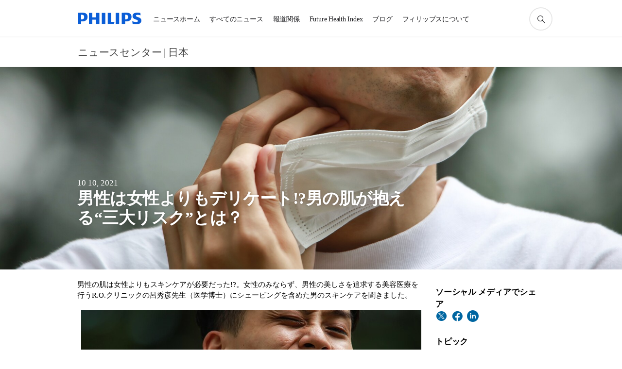

--- FILE ---
content_type: text/html;charset=utf-8
request_url: https://www.philips.co.jp/a-w/about/news/archive/standard/about/blogs/healthcare/20211010-mg-three-major-risks-for-male-skincare.html
body_size: 29572
content:
<!DOCTYPE HTML><html lang="ja-jp" dir="ltr" class="no-js non-ie" xmlns:wb="http://open.weibo.com/wb"> <head> <meta charset="utf-8"> <meta name="viewport" content="width=device-width, initial-scale=1"> <link rel="preconnect" href="https://www.googletagmanager.com"> <link rel="preconnect" href="https://images.philips.com"> <link rel="preconnect" href="https://consent.trustarc.com/"> <link rel="preconnect" href="https://philipselectronicsne.tt.omtrdc.net" crossorigin="use-credentials"> <link rel="preconnect" href="https://www.googleoptimize.com"> <link rel="preload" href="/c-etc/philips/clientlibs/foundation-base/clientlibs-css-rb2014/fonts/philips-global-icon-font/philips-global-icon-font-v2.8.woff2" as="font" type="font/woff2" crossorigin> <link rel="preload" href="/c-etc/philips/clientlibs/foundation-base/clientlibs-css-rb2014/fonts/philips-global-icon-font/philips-global-icon-font-32-v2.8.woff2" as="font" type="font/woff2" crossorigin> <script> window.dtm=window.dtm || {};
dtm.dnt=false; </script> <title>男性は女性よりもデリケート!?男の肌が抱える“三大リスク”とは？ | フィリップス</title> <meta name="description" content="男性の肌は女性よりもスキンケアが必要だった!? 女性のみならず、男性の美しさを追求する美容医療を行うR.O.クリニックの呂秀彦先生（医学博士）にシェービングを含めた男のスキンケアを聞きました。"> <meta name="keywords" content="男性用グルーミング,コンシューマーヘルス,ホームケア"> <meta name="DATEEFFECTIVE" content=""> <meta name="DATELASTCHANGE" content=""> <meta name="PHILIPS.INFOTYPE" content="news"> <meta name="PHILIPS.SUMMARY" content="男性の肌は女性よりもスキンケアが必要だった!? 女性のみならず、男性の美しさを追求する美容医療を行うR.O.クリニックの呂秀彦先生（医学博士）にシェービングを含めた男のスキンケアを聞きました。"> <meta name="PHILIPS.METRICS.PAGENAME" content="about:news:press:2021:20211010_mg_three_major_risks_for_male_skincare"> <meta name="PHILIPS.CONTEXT.LOCALE" content="ja_jp"> <meta name="PHILIPS.CONTEXT.CM.ENABLE" content="true"> <meta name="PS_CARDTYPE" content="generic"> <meta name="PS_CONTENTTYPE_KEY" content="news"> <meta name="PS_CONTENTTYPE" content="ニュース"> <meta name="PS_FILTER_CONTENTTYPE" content="ニュース"> <meta name="PS_CONTENTGROUP" content="参照"> <meta name="PS_TITLE" content="男性は女性よりもデリケート!?男の肌が抱える“三大リスク”とは？"> <meta name="PS_SUBTITLE" content=""> <meta name="PS_BODYTEXT" content="男性の肌は女性よりもスキンケアが必要だった!? 女性のみならず、男性の美しさを追求する美容医療を行うR.O.クリニックの呂秀彦先生（医学博士）にシェービングを含めた男のスキンケアを聞きました。"> <meta name="PS_IMAGE" content="https://www.philips.com/c-dam/corporate/ja_JP/newscenter/2021/blog/risks-for-male-skincare-700-394.jpg"> <meta name="PS_TAG_PRIMARY" content="男性用グルーミング"> <meta name="PS_TAGS_SECONDARY" content="コンシューマーヘルス,ホームケア"> <meta name="PS_TAGS_S_SECONDARY" content="コンシューマーヘルス¤ホームケア"> <meta name="PS_TAG_CONTENTTYPE" content="ブログ"> <meta name="PS_TAG_CONTENTTYPE_NAME" content="blog"> <meta name="PS_TAG_CONTENTTYPE_COLOR" content="aqua"> <meta name="PS_TAGGROUP_NEWS_CONTENTTYPE" content="ブログ"> <meta name="PS_TAGGROUP_NEWS_PHILIPSSOLUTIONS" content="男性用グルーミング,コンシューマーヘルス,ホームケア"> <meta name="PS_TAGGROUP_S_NEWS_PHILIPSSOLUTIONS" content="男性用グルーミング¤コンシューマーヘルス¤ホームケア"> <meta name="PS_TAGGROUP_S_NEWS_CONTENTTYPE" content="ブログ"> <meta name="PS_DISPLAYDATE" content="10 10, 2021"> <meta name="PS_DATE" content="2021-10-10T02:00:00+02:00"> <meta name="PS_SITEID" content=""> <meta property="og:title" content="男性は女性よりもデリケート!?男の肌が抱える“三大リスク”とは？"> <meta property="og:description" content="男性の肌は女性よりもスキンケアが必要だった!? 女性のみならず、男性の美しさを追求する美容医療を行うR.O.クリニックの呂秀彦先生（医学博士）にシェービングを含めた男のスキンケアを聞きました。"> <meta property="og:type" content="article"> <meta property="og:image" content="https://www.philips.com/c-dam/corporate/ja_JP/newscenter/2021/blog/risks-for-male-skincare-700-394.jpg"> <meta property="twitter:image" content="https://www.philips.com/c-dam/corporate/ja_JP/newscenter/2021/blog/risks-for-male-skincare-700-394.jpg"> <meta property="og:site_name" content="Philips"> <meta property="twitter:card" content="summary_large_image"> <script> window.philips = window.philips || {};


philips.context = {
    sector: 'CO',
    isAuthorMode: 'false',
    
    locale: {
        country: 'jp',
        language: 'ja',
        currency: 'JPY',
        code: 'ja_JP'
    },
    page: {
        section: 'main',
        pageType: 'news',
        pageName: 'about:news:press:2021:20211010_mg_three_major_risks_for_male_skincare',
        publicationDate: '2021-10-10',
        tags: 'news:philipssolutions/male-grooming,news:philipssolutions/consumer-health,news:philipssolutions/home-care,news:contenttype/blog',
        infoType: ''
    },
    url:{
        repositoryPath: '/content/corporate/ja_JP/about/news/archive/standard/about/blogs/healthcare/20211010-mg-three-major-risks-for-male-skincare',
        personalizationUrl:'https://www.philips.co.jp/a-w/about/news/archive/standard/about/blogs/healthcare/20211010-mg-three-major-risks-for-male-skincare.html'
    }
};

philips.context.visitor = philips.context.visitor || {};
philips.context.visitor.location = {countryCode: "<esi:vars>$(GEO{'country_code'})</esi:vars>"}; </script> <script src="/a1l4rgpa1fx2crzaqh/s3ns3t0g4k288vipw56.js"></script> <script src="/a1l4rgpa1fx2crzaqh/t1l6vgru59xvprnlz0ll.js" defer></script> <link rel="canonical" href="https://www.philips.co.jp/a-w/about/news/archive/standard/about/blogs/healthcare/20211010-mg-three-major-risks-for-male-skincare.html"/> <link rel="apple-touch-icon" href="/c-etc/philips/clientlibs/foundation-base/clientlibs-css/img/favicon/favicon-hd.png"> <link rel="icon" type="image/svg+xml" href="/c-etc/philips/clientlibs/foundation-base/clientlibs-css/img/favicon/favicon.svg"> <link rel="icon" type="image/png" href="/c-etc/philips/clientlibs/foundation-base/clientlibs-css/img/favicon/favicon-192x192.png" sizes="192x192"> <link rel="icon" type="image/png" href="/c-etc/philips/clientlibs/foundation-base/clientlibs-css/img/favicon/favicon-96x96.png" sizes="96x96"> <link rel="icon" type="image/png" href="/c-etc/philips/clientlibs/foundation-base/clientlibs-css/img/favicon/favicon-32x32.png" sizes="32x32"> <link rel="icon" type="image/png" href="/c-etc/philips/clientlibs/foundation-base/clientlibs-css/img/favicon/favicon-16x16.png" sizes="16x16"> <meta name="msapplication-TileColor" content="#ffffff"> <meta name="msapplication-TileImage" content="/etc/philips/clientlibs/foundation-base/clientlibs-css/img/favicon/favicon-hd.png"> <script type="application/ld+json"> {
    "@context": "http://schema.org",
    "@type": "Article",
    "mainEntityOfPage": {
      "@type": "WebPage",
      "@id": "/content/corporate/ja_JP/about/news/archive/standard/about/blogs/healthcare/20211010-mg-three-major-risks-for-male-skincare"
    },
    "headline": "男性は女性よりもデリケート!?男の肌が抱える“三大リスク”とは？",
    "image": [
        "/content/dam/corporate/ja_JP/newscenter/2021/blog/risks-for-male-skincare-700-394.jpg"
    ],
    "datePublished": "2021-10-10T05:30:00.000+05:30",
    "dateModified": "2021-10-17T13:26:21.405+02:00",
    "author": {
      "@type": "Person",
      "name": "Philips"
    },
    "publisher": {
    "@type": "Organization",
    "name": "Philips",
    "logo": {
      "@type": "ImageObject",
      "url": "https://www.philips.com/etc/philips/clientlibs/foundation-base/clientlibs-css/img/favicon/favicon-hd.png"
      }
    },
    "description": "男性の肌は女性よりもスキンケアが必要だった!? 女性のみならず、男性の美しさを追求する美容医療を行うR.O.クリニックの呂秀彦先生（医学博士）にシェービングを含めた男のスキンケアを聞きました。"
  } </script> <script type="text/javascript"> (function(){(function(l,u,C){var O=[],P=[],f={_version:"3.6.0",_config:{classPrefix:"test-",enableClasses:!0,enableJSClass:!0,usePrefixes:!0},_q:[],on:function(e,t){var n=this;setTimeout(function(){t(n[e])},0)},addTest:function(e,t,n){P.push({name:e,fn:t,options:n})},addAsyncTest:function(e){P.push({name:null,fn:e})}},s=function(){};s.prototype=f,s=new s,s.addTest("svg",!!u.createElementNS&&!!u.createElementNS("http://www.w3.org/2000/svg","svg").createSVGRect),s.addTest("localstorage",function(){var e="modernizr";try{return localStorage.setItem(e,e),localStorage.removeItem(e),!0}catch{return!1}});var w=f._config.usePrefixes?" -webkit- -moz- -o- -ms- ".split(" "):["",""];f._prefixes=w;function v(e,t){return typeof e===t}function F(){var e,t,n,r,i,a,o;for(var p in P)if(P.hasOwnProperty(p)){if(e=[],t=P[p],t.name&&(e.push(t.name.toLowerCase()),t.options&&t.options.aliases&&t.options.aliases.length))for(n=0;n<t.options.aliases.length;n++)e.push(t.options.aliases[n].toLowerCase());for(r=v(t.fn,"function")?t.fn():t.fn,i=0;i<e.length;i++)a=e[i],o=a.split("."),o.length===1?s[o[0]]=r:(s[o[0]]&&!(s[o[0]]instanceof Boolean)&&(s[o[0]]=new Boolean(s[o[0]])),s[o[0]][o[1]]=r),O.push((r?"":"no-")+o.join("-"))}}var g=u.documentElement,_=g.nodeName.toLowerCase()==="svg";function A(e){var t=g.className,n=s._config.classPrefix||"";if(_&&(t=t.baseVal),s._config.enableJSClass){var r=new RegExp("(^|\\s)"+n+"no-js(\\s|$)");t=t.replace(r,"$1"+n+"js$2")}s._config.enableClasses&&(t+=" "+n+e.join(" "+n),_?g.className.baseVal=t:g.className=t)}var j="Moz O ms Webkit",L=f._config.usePrefixes?j.toLowerCase().split(" "):[];f._domPrefixes=L;var T;(function(){var e={}.hasOwnProperty;!v(e,"undefined")&&!v(e.call,"undefined")?T=function(t,n){return e.call(t,n)}:T=function(t,n){return n in t&&v(t.constructor.prototype[n],"undefined")}})(),f._l={},f.on=function(e,t){this._l[e]||(this._l[e]=[]),this._l[e].push(t),s.hasOwnProperty(e)&&setTimeout(function(){s._trigger(e,s[e])},0)},f._trigger=function(e,t){if(this._l[e]){var n=this._l[e];setTimeout(function(){var r,i;for(r=0;r<n.length;r++)i=n[r],i(t)},0),delete this._l[e]}};function q(e,t){if(typeof e=="object")for(var n in e)T(e,n)&&q(n,e[n]);else{e=e.toLowerCase();var r=e.split("."),i=s[r[0]];if(r.length==2&&(i=i[r[1]]),typeof i<"u")return s;t=typeof t=="function"?t():t,r.length==1?s[r[0]]=t:(s[r[0]]&&!(s[r[0]]instanceof Boolean)&&(s[r[0]]=new Boolean(s[r[0]])),s[r[0]][r[1]]=t),A([(t&&t!=!1?"":"no-")+r.join("-")]),s._trigger(e,t)}return s}s._q.push(function(){f.addTest=q});function y(){return typeof u.createElement!="function"?u.createElement(arguments[0]):_?u.createElementNS.call(u,"http://www.w3.org/2000/svg",arguments[0]):u.createElement.apply(u,arguments)}s.addTest("canvas",function(){var e=y("canvas");return!!(e.getContext&&e.getContext("2d"))});var k="CSS"in l&&"supports"in l.CSS,G="supportsCSS"in l;s.addTest("supports",k||G);function J(){var e=u.body;return e||(e=y(_?"svg":"body"),e.fake=!0),e}function z(e,t,n,r){var i="modernizr",a,o,p,c,m=y("div"),d=J();if(parseInt(n,10))for(;n--;)p=y("div"),p.id=r?r[n]:i+(n+1),m.appendChild(p);return a=y("style"),a.type="text/css",a.id="s"+i,(d.fake?d:m).appendChild(a),d.appendChild(m),a.styleSheet?a.styleSheet.cssText=e:a.appendChild(u.createTextNode(e)),m.id=i,d.fake&&(d.style.background="",d.style.overflow="hidden",c=g.style.overflow,g.style.overflow="hidden",g.appendChild(d)),o=t(m,e),d.fake?(d.parentNode.removeChild(d),g.style.overflow=c,g.offsetHeight):m.parentNode.removeChild(m),!!o}var V=function(){var e=l.matchMedia||l.msMatchMedia;return e?function(t){var n=e(t);return n&&n.matches||!1}:function(t){var n=!1;return z("@media "+t+" { #modernizr { position: absolute; } }",function(r){n=(l.getComputedStyle?l.getComputedStyle(r,null):r.currentStyle).position=="absolute"}),n}}();f.mq=V;var X=f.testStyles=z;s.addTest("touchevents",function(){return!!("ontouchstart"in l||l.DocumentTouch&&u instanceof DocumentTouch)});var R=f._config.usePrefixes?j.split(" "):[];f._cssomPrefixes=R;function W(e,t){return!!~(""+e).indexOf(t)}function B(e){return e.replace(/([a-z])-([a-z])/g,function(t,n,r){return n+r.toUpperCase()}).replace(/^-/,"")}var N=function(e){var t=w.length,n=l.CSSRule,r;if(typeof n>"u")return C;if(!e)return!1;if(e=e.replace(/^@/,""),r=e.replace(/-/g,"_").toUpperCase()+"_RULE",r in n)return"@"+e;for(var i=0;i<t;i++){var a=w[i],o=a.toUpperCase()+"_"+r;if(o in n)return"@-"+a.toLowerCase()+"-"+e}return!1};f.atRule=N;function H(e,t){return function(){return e.apply(t,arguments)}}function Z(e,t,n){var r;for(var i in e)if(e[i]in t)return n===!1?e[i]:(r=t[e[i]],v(r,"function")?H(r,n||t):r);return!1}var I={elem:y("modernizr")};s._q.push(function(){delete I.elem});var h={style:I.elem.style};s._q.unshift(function(){delete h.style});function U(e){return e.replace(/([A-Z])/g,function(t,n){return"-"+n.toLowerCase()}).replace(/^ms-/,"-ms-")}function K(e,t,n){var r;if("getComputedStyle"in l){r=getComputedStyle.call(l,e,t);var i=l.console;if(r!==null)n&&(r=r.getPropertyValue(n));else if(i){var a=i.error?"error":"log";i[a].call(i,"getComputedStyle returning null, its possible modernizr test results are inaccurate")}}else r=!t&&e.currentStyle&&e.currentStyle[n];return r}function Q(e,t){var n=e.length;if("CSS"in l&&"supports"in l.CSS){for(;n--;)if(l.CSS.supports(U(e[n]),t))return!0;return!1}else if("CSSSupportsRule"in l){for(var r=[];n--;)r.push("("+U(e[n])+":"+t+")");return r=r.join(" or "),z("@supports ("+r+") { #modernizr { position: absolute; } }",function(i){return K(i,null,"position")=="absolute"})}return C}function D(e,t,n,r){if(r=v(r,"undefined")?!1:r,!v(n,"undefined")){var i=Q(e,n);if(!v(i,"undefined"))return i}for(var a,o,p,c,m,d=["modernizr","tspan","samp"];!h.style&&d.length;)a=!0,h.modElem=y(d.shift()),h.style=h.modElem.style;function E(){a&&(delete h.style,delete h.modElem)}for(p=e.length,o=0;o<p;o++)if(c=e[o],m=h.style[c],W(c,"-")&&(c=B(c)),h.style[c]!==C)if(!r&&!v(n,"undefined")){try{h.style[c]=n}catch{}if(h.style[c]!=m)return E(),t=="pfx"?c:!0}else return E(),t=="pfx"?c:!0;return E(),!1}var Y=f.testProp=function(e,t,n){return D([e],C,t,n)};function x(e,t,n,r,i){var a=e.charAt(0).toUpperCase()+e.slice(1),o=(e+" "+R.join(a+" ")+a).split(" ");return v(t,"string")||v(t,"undefined")?D(o,t,r,i):(o=(e+" "+L.join(a+" ")+a).split(" "),Z(o,t,n))}f.testAllProps=x;function S(e,t,n){return x(e,C,C,t,n)}f.testAllProps=S,s.addTest("flexbox",S("flexBasis","1px",!0)),s.addTest("csstransforms",function(){return navigator.userAgent.indexOf("Android 2.")===-1&&S("transform","scale(1)",!0)}),s.addTest("csstransforms3d",function(){return!!S("perspective","1px",!0)}),s.addTest("csstransitions",S("transition","all",!0)),s.addTest("appearance",S("appearance"));var b=f.prefixed=function(e,t,n){return e.indexOf("@")===0?N(e):(e.indexOf("-")!=-1&&(e=B(e)),t?x(e,t,n):x(e,"pfx"))};s.addTest("fullscreen",!!(b("exitFullscreen",u,!1)||b("cancelFullScreen",u,!1))),s.addTest("objectfit",!!b("objectFit"),{aliases:["object-fit"]}),F(),A(O),delete f.addTest,delete f.addAsyncTest;for(var M=0;M<s._q.length;M++)s._q[M]();l.Modernizr=s})(window,document),window.Modernizr.addTest("correctvh",function(){return!navigator.userAgent.match(/(iPad|iPhone);.*CPU.*OS (6|7)_\d/i)}),window.Modernizr.addTest("touch",function(){return window.Modernizr.touchevents}),window.Modernizr.addTest("ipad",function(){return!!navigator.userAgent.match(/iPad/i)}),window.Modernizr.addTest("iphone",function(){return!!navigator.userAgent.match(/iPhone/i)}),window.Modernizr.addTest("ipod",function(){return!!navigator.userAgent.match(/iPod/i)}),window.Modernizr.addTest("ios",function(){return window.Modernizr.ipad||window.Modernizr.ipod||window.Modernizr.iphone}),function(){var l=document.documentElement,u="no-js";window.Modernizr._config.classPrefix&&l.className.indexOf(u)>-1&&(l.className=l.className.replace(u,window.Modernizr._config.classPrefix+"js"))}(),function(){window.sessionStorage&&window.sessionStorage.getItem("philips.hideRecallBanner")==="true"&&document.documentElement.classList.add("pv-hrb")}()})(); </script><link rel="stylesheet" href="/c-etc/designs/corporate-blue/clientlibs.260119.css" type="text/css"> <link rel="stylesheet" href="/c-etc/philips/clientlibs/foundation-theming/foundation-language-override-ja_jp.230413.css" type="text/css"> <script type="application/json" class="pv-d2c-search__translations"> {"translations":{"d2c-search.more-tab":"サポートその他","d2c-search.search-empty":"空の検索","d2c-search.sort-by-date-asc":"日付（旧→新）","d2c-search.popular-support-topics-title":"サポートトピック","d2c-search.filter-rating-value":"{0} 以上","d2c-search.help-banner-title":"ヘルスケアおよび病院向け製品・サポートを検索","d2c-search.suggested-results":"推奨結果：","TBD":"在庫あり","d2c-search.filter-range-max":"最大","d2c-search.sort-by-date-desc":"日付（新→旧）\n","d2c-search.no-result-for-search":"残念ながら結果は見つかりませんでした。 ","d2c-search.nmore":"詳細","d2c-search.add-to-cart-btn":"カートに追加","d2c-search.search-results-for":"次のキーワードの検索結果:","d2c-search.overall-rating":"全体的なレーティング","d2c-search.bundle-discount-label":"セット割引","d2c-search.recently-viewed-title":"最近閲覧したアイテム","d2c-search.filter-rating-title":"ユーザーレビュー","d2c-search.submit-search-box":"検索を実行","d2c-search.sort-by-size-asc":"サイズ（小→大）\n","d2c-search.filters-title":"フィルター","d2c-search.sort-by-alphabetical-desc":"アルファベット（Z→A）\n","d2c-search.sort-by-relevance":"関連","d2c-search.filter-price-title":"価格","d2c-search.help-banner-desc":"超音波、モニター、画像診断など","d2c-search.sort-by-newest":"最新","d2c-search.popular-categories-title":"人気のカテゴリー","d2c-search.clear":"クリア","d2c-search.help-suggestions-title":"お勧め","d2c-search.products-tab":"製品","d2c-search-added-to-cart-btn":"カートに追加","d2c-search.refurbishment-label":"メーカー再生品","d2c-search.sort-by-size-desc":"サイズ（大→小）\n","d2c-search.search-box-sitewide":"サイト全体\n","d2c-search.filter-apply-all":"Applica filtri","d2c-search.what-look-for":"何をお探しですか？","d2c-search.try-different-search":"別のキーワードで検索し直してください","d2c-search.notify-me-btn":"お知らせ希望","d2c-search.sort-by-alphabetical-asc":"アルファベット（A→Z）\n","d2c-search.sort-by-rating":"評価","d2c-search.help-banner-cta-text":"Philips.com/healthcare に移動","d2c-search.search-box-label":"サイトの検索","d2c-search.filter-range-min":"分","d2c-search.filter-availability-in-stock":"在庫あり","d2c-search.filter-availability-title":"在庫状況","d2c-search.help-suggestions-1":"すべての用語のつづりが間違っていないことを確認してください。","d2c-search.help-suggestions-3":"製品名で検索してください（例：ノンフライヤー、ソニッケアー）。","d2c-search.help-suggestions-2":"製品番号で検索してください（例：HD9240/90、L2BO/00）。","d2c-search.added-to-cart-btn":"カートに追加","d2c-search.help-suggestions-4":"別のキーワードを試してください。","d2c-search.filter-clear-all":"フィルターをクリア"}} </script></head> <body class="newscenter-article " style=" " data-country="JP" data-language="ja" data-locale="ja_JP"> <!--<noindex>--> <!-- HEADER SECTION START --> <div class="genericheaderpage basepage page"><div class="header n02v3-header component-base"> <header class="p-n02v3 p-layout-row p-n02v3__hamburger--close
     
     
    inverted 
     
     
     
     
     
     
     
    
     
     
     
     
     "
        data-n25="false"
        data-n25-mobile="false"
        data-flyout-links="{&quot;howToRegister&quot;:&quot;https://www.philips.co.jp/myphilips/register-your-product&quot;,&quot;myProducts&quot;:&quot;/myphilips#/my-products&quot;,&quot;registerProduct&quot;:&quot;/myphilips#/register-new-product/search&quot;,&quot;myDashboard&quot;:&quot;/myphilips#/my-home&quot;,&quot;login&quot;:&quot;/myphilips&quot;,&quot;myAccount&quot;:&quot;https://www.philips.co.jp/myphilips/register-product#tab\u003duser&quot;,&quot;signUp&quot;:&quot;https://www.philips.co.jp/myphilips/login#tab\u003dsign-up&quot;}"
        data-is-fixed-height="false"
        data-is-stock-indicator = "inherit"
        data-stock-market=""
        data-stock-indicator-api = "https://tools.eurolandir.com/tools/pricefeed/xmlirmultiiso5.aspx?companyid=2522"
        data-shop-site=""> <div class="p-n02v3__top-banner" data-shop-error-message="定期メンテナンス中のため、現在ご購入いただくことはできません。申し訳ございませんが、後ほどお試しください。
"> <div class="geodetectionbar tc53-geo-detection-bar"> <div class="p-tc53-geo-detection-bar" data-current-page-path='/content/corporate/ja_JP/about/news/archive/standard/about/blogs/healthcare/20211010-mg-three-major-risks-for-male-skincare'> <script type="text/x-handlebars-template" data-template="tc53-geo-detection-bar-template"> <div class="p-notification-bar p-navigation" > <span class="p-text p-direction-ltr"> <label class="p-label" >This page is also available in</label> <a  data-track-type="track-conversion" data-track-name="interaction"  data-track-description="link:geo_detection" class="p-anchor-geobar" href="{{url}}">{{urlLinkName}}</a> </span> <button class="p-close p-square p-inverted p-icon-close p-small" aria-label="閉じる"></button> </div> </script> </div> </div> </div> <div class="p-n02v3__inner"> <div class="p-layout-inner"> <div class="p-n02v3__shape"> <a href='https://www.philips.co.jp/' title="ホームページ" class="p-n02v3__shapelink"> <div class="p-n02v3__shape-wrapper"> <svg width="131" height="24" viewBox="0 0 131 24" fill="none" xmlns="http://www.w3.org/2000/svg"> <path d="M44.4019 0.480751V23.5192H37.3709V14.4601H30.0545V23.5192H23.0235V0.480751H30.0545V9.63756H37.3709V0.480751H44.4019ZM68.8676 18.892V0.480751H61.8366V23.5192H74.5465L75.6056 18.892H68.8601H68.8676ZM56.6385 0.480751H49.6075V23.5192H56.6385V0.480751ZM85.1455 0.480751H78.1145V23.5192H85.1455V0.480751ZM119.82 6.36244C119.82 5.10798 121.074 4.52958 123.095 4.52958C125.311 4.52958 127.715 5.01033 129.36 5.68639L128.781 0.676056C126.948 0.292958 125.311 0 122.329 0C116.65 0 112.789 2.2385 112.789 6.94085C112.789 15.0385 123.771 13.4009 123.771 17.1568C123.771 18.5991 122.712 19.3728 120.113 19.3728C117.799 19.3728 114.238 18.5991 112.12 17.5399L112.894 22.8432C115.012 23.6169 117.904 24 120.218 24C126.092 24 130.907 22.0695 130.907 16.2854C130.907 8.5784 119.827 10.0207 119.827 6.35493L119.82 6.36244ZM110.67 8.77371C110.67 14.6554 106.524 18.0282 99.9812 18.0282H97.4798V23.5192H90.4488V0.480751C92.8601 0.187794 96.2254 0 99.0197 0C106.246 0 110.678 2.31361 110.678 8.77371H110.67ZM103.737 8.87136C103.737 5.97934 102.1 4.34178 98.6291 4.34178C98.2685 4.34178 97.8854 4.34178 97.4723 4.36432V13.8817H98.6291C102.287 13.8817 103.737 11.861 103.737 8.87136ZM20.2291 8.77371C20.2291 14.6554 16.0901 18.0282 9.53991 18.0282H7.0385V23.5192H0V0.480751C2.41127 0.187794 5.77653 0 8.57089 0C15.7972 0 20.2216 2.31361 20.2216 8.77371H20.2291ZM13.2883 8.87136C13.2883 5.97934 11.6507 4.34178 8.18779 4.34178C7.82723 4.34178 7.44413 4.34178 7.03099 4.36432V13.8817H8.18779C11.846 13.8817 13.2883 11.861 13.2883 8.87136Z" fill="#0B5ED7"/> </svg> </div> </a> </div> </div> <nav class="p-n02v3__menu "> <div class="p-n02v3__mobiletopbg" aria-hidden="true"></div> <div class="p-n02v3__mobilebottombg" aria-hidden="true"></div> <div class="p-n02v3__m1bg"> <div class="p-n02v3__mwrap"> <div class="p-n02v3__m1title"></div> <ul class="p-n02v3__m1 "> <li class="p-n02v3__mli 
                        
                        
                        p-m-1
                        
                        "> <a class="p-n02v3__mlink" href="https://www.philips.co.jp/a-w/about/news/home.html" data-track-type="track-nav-nena" data-track-compid="n02v3" data-track-navid="header" data-track-navdest=":ニュースホーム"> <span class="p-n02v3__m1item pv-heading pv-body--s pv-bold">ニュースホーム</span> </a> </li> <li class="p-n02v3__mli 
                        
                        
                        p-m-2
                        
                        "> <a class="p-n02v3__mlink" href="https://www.philips.co.jp/a-w/about/news/all-news.html" data-track-type="track-nav-nena" data-track-compid="n02v3" data-track-navid="header" data-track-navdest=":すべてのニュース"> <span class="p-n02v3__m1item pv-heading pv-body--s pv-bold">すべてのニュース</span> </a> </li> <li class="p-n02v3__mli 
                         p-n02v3__mli--with-childs
                        
                        p-m-3
                        
                        "> <a href="#" class="p-n02v3__mlink" data-track-type="track-nav-nena" data-track-compid="n02v3" data-track-navid="header" data-track-navdest=":報道関係"> <span class="p-n02v3__m1item pv-heading pv-body--s pv-bold">報道関係</span> </a> <div class="p-n02v3__m2bg p-n02v3__mbg--hidden
                                            
                                             p-n02v3__mflyout " data-bg-level="2"> <div class="p-n02v3__mwrap"> <div class="p-n02v3__mtitle p-n02v3__t--col14 "> <div class="p-n02v3__mback">戻る</div> <div class="p-n02v3__listtitle "> <div class="p-n02v3__mclose"><button class="p-icon-close"
                                                            arial-label="戻る"></button></div> <div class="pv-heading pv-body--m pv-bold">報道関係</div> </div> </div> <ul class="p-n02v3__m2  p-n02v3__m--col14"> <li class="p-n02v3__mli p-m-3-1
                                                            
                                                            
                                                            "> <a href='https://www.philips.co.jp/a-w/about/news/all-press-releases.html' class="p-n02v3__mlink" data-track-type="track-nav-nena" data-track-compid="n02v3" data-track-navid="header" data-track-navdest=":報道関係:プレスリリース"> <span class="pv-heading pv-body--s p-n02v3__m2text">プレスリリース </span> </a> </li> <li class="p-n02v3__mli p-m-3-2
                                                            
                                                            
                                                            "> <a href='https://www.philips.com/a-w/about/news/library.html' class="p-n02v3__mlink" target="_blank" rel="noreferrer noopener" data-track-type="track-nav-nena" data-track-compid="n02v3" data-track-navid="header" data-track-navdest=":報道関係:メディアライブラリ"> <span class="pv-heading pv-body--s p-n02v3__m2text">メディアライブラリ <span class="p-icon-external-link"></span> </span> </a> </li> <li class="p-n02v3__mli p-m-3-3
                                                            
                                                            
                                                            "> <a href='https://www.philips.co.jp/a-w/about/news/contact.html' class="p-n02v3__mlink" data-track-type="track-nav-nena" data-track-compid="n02v3" data-track-navid="header" data-track-navdest=":報道関係:メディア連絡先"> <span class="pv-heading pv-body--s p-n02v3__m2text">メディア連絡先 </span> </a> </li> </ul> </div> </div> </li> <li class="p-n02v3__mli 
                         p-n02v3__mli--with-childs
                        
                        p-m-4
                        
                        "> <a href="#" class="p-n02v3__mlink" data-track-type="track-nav-nena" data-track-compid="n02v3" data-track-navid="header" title="Future Health Index (新しいウィンドウで開きます)" data-track-navdest=":future_health_index"> <span class="p-n02v3__m1item pv-heading pv-body--s pv-bold">Future Health Index</span> </a> <div class="p-n02v3__m2bg p-n02v3__mbg--hidden
                                            
                                             p-n02v3__mflyout " data-bg-level="2"> <div class="p-n02v3__mwrap"> <div class="p-n02v3__mtitle p-n02v3__t--col14 "> <div class="p-n02v3__mback">戻る</div> <div class="p-n02v3__listtitle "> <div class="p-n02v3__mclose"><button class="p-icon-close"
                                                            arial-label="戻る"></button></div> <div class="pv-heading pv-body--m pv-bold">Future Health Index</div> </div> </div> <ul class="p-n02v3__m2  p-n02v3__m--col14"> <li class="p-n02v3__mli p-m-4-1
                                                            
                                                            
                                                            "> <a href='https://www.philips.co.jp/a-w/about/news/future-health-index/reports/2025/building-trust-in-healthcare-ai.html' class="p-n02v3__mlink" title="2025 レポート" data-track-type="track-nav-nena" data-track-compid="n02v3" data-track-navid="header" data-track-navdest=":future_health_index:2025_レポート"> <span class="pv-heading pv-body--s p-n02v3__m2text">2025 レポート </span> </a> </li> <li class="p-n02v3__mli p-m-4-2
                                                            
                                                            
                                                            "> <a href='https://www.philips.co.jp/a-w/about/news/future-health-index/reports/2024/better-care-for-more-people.html' class="p-n02v3__mlink" title="2024 レポート" data-track-type="track-nav-nena" data-track-compid="n02v3" data-track-navid="header" data-track-navdest=":future_health_index:2024_レポート"> <span class="pv-heading pv-body--s p-n02v3__m2text">2024 レポート </span> </a> </li> <li class="p-n02v3__mli p-m-4-3
                                                            
                                                            
                                                            "> <a href='https://www.philips.co.jp/a-w/about/news/future-health-index/reports/2023/taking-healthcare-everywhere.html' class="p-n02v3__mlink" title="2023 レポート" data-track-type="track-nav-nena" data-track-compid="n02v3" data-track-navid="header" data-track-navdest=":future_health_index:2023_レポート"> <span class="pv-heading pv-body--s p-n02v3__m2text">2023 レポート </span> </a> </li> </ul> </div> </div> </li> <li class="p-n02v3__mli 
                         p-n02v3__mli--with-childs
                        
                        p-m-5
                        
                        "> <a href="#" class="p-n02v3__mlink" data-track-type="track-nav-nena" data-track-compid="n02v3" data-track-navid="header" data-track-navdest=":ブログ"> <span class="p-n02v3__m1item pv-heading pv-body--s pv-bold">ブログ</span> </a> <div class="p-n02v3__m2bg p-n02v3__mbg--hidden
                                            
                                             p-n02v3__mflyout " data-bg-level="2"> <div class="p-n02v3__mwrap"> <div class="p-n02v3__mtitle p-n02v3__t--col14 "> <div class="p-n02v3__mback">戻る</div> <div class="p-n02v3__listtitle "> <div class="p-n02v3__mclose"><button class="p-icon-close"
                                                            arial-label="戻る"></button></div> <div class="pv-heading pv-body--m pv-bold">ブログ</div> </div> </div> <ul class="p-n02v3__m2  p-n02v3__m--col14"> <li class="p-n02v3__mli p-m-5-1
                                                            
                                                            
                                                            "> <a href='https://www.philips.co.jp/a-w/about/news/healthcare/oral-healthcare.html' class="p-n02v3__mlink" data-track-type="track-nav-nena" data-track-compid="n02v3" data-track-navid="header" data-track-navdest=":ブログ:ブログ_お口の健康_オーラルケア"> <span class="pv-heading pv-body--s p-n02v3__m2text">ブログ お口の健康 オーラルケア </span> </a> </li> <li class="p-n02v3__mli p-m-5-2
                                                            
                                                            
                                                            "> <a href='https://www.philips.co.jp/a-w/about/news/healthcare.html' class="p-n02v3__mlink" data-track-type="track-nav-nena" data-track-compid="n02v3" data-track-navid="header" data-track-navdest=":ブログ:ブログ_つなぐヘルスケア"> <span class="pv-heading pv-body--s p-n02v3__m2text">ブログ つなぐヘルスケア </span> </a> </li> </ul> </div> </div> </li> <li class="p-n02v3__mli 
                         p-n02v3__mli--with-childs
                        
                        p-m-6
                        
                        "> <a href="#" class="p-n02v3__mlink" data-track-type="track-nav-nena" data-track-compid="n02v3" data-track-navid="header" data-track-navdest=":フィリップスについて"> <span class="p-n02v3__m1item pv-heading pv-body--s pv-bold">フィリップスについて</span> </a> <div class="p-n02v3__m2bg p-n02v3__mbg--hidden
                                            
                                             p-n02v3__mflyout " data-bg-level="2"> <div class="p-n02v3__mwrap"> <div class="p-n02v3__mtitle p-n02v3__t--col14 "> <div class="p-n02v3__mback">戻る</div> <div class="p-n02v3__listtitle "> <div class="p-n02v3__mclose"><button class="p-icon-close"
                                                            arial-label="戻る"></button></div> <div class="pv-heading pv-body--m pv-bold">フィリップスについて</div> </div> </div> <ul class="p-n02v3__m2  p-n02v3__m--col14"> <li class="p-n02v3__mli p-m-6-1
                                                            
                                                            
                                                            "> <a href='https://www.philips.co.jp/a-w/about.html' class="p-n02v3__mlink" data-track-type="track-nav-nena" data-track-compid="n02v3" data-track-navid="header" data-track-navdest=":フィリップスについて:フィリップスについて"> <span class="pv-heading pv-body--s p-n02v3__m2text">フィリップスについて </span> </a> </li> <li class="p-n02v3__mli p-m-6-2
                                                            
                                                            
                                                            "> <a href='https://www.philips.co.jp/a-w/about/philips-japan.html' class="p-n02v3__mlink" data-track-type="track-nav-nena" data-track-compid="n02v3" data-track-navid="header" data-track-navdest=":フィリップスについて:フィリップス・ジャパン会社概要"> <span class="pv-heading pv-body--s p-n02v3__m2text">フィリップス・ジャパン会社概要 </span> </a> </li> <li class="p-n02v3__mli p-m-6-3
                                                            
                                                            
                                                            "> <a href='https://www.philips.com/a-w/about/news/home.html' class="p-n02v3__mlink" target="_blank" rel="noreferrer noopener" data-track-type="track-nav-nena" data-track-compid="n02v3" data-track-navid="header" data-track-navdest=":フィリップスについて:グローバルニュース（グローバルサイト）"> <span class="pv-heading pv-body--s p-n02v3__m2text">グローバルニュース（グローバルサイト） <span class="p-icon-external-link"></span> </span> </a> </li> </ul> </div> </div> </li> </ul> </div> </div> </nav> <div class="p-layout-inner p-n02v3-aside "> <script type="application/json" class="p-n02v3__mzshop-translations"> { "translations": {"bundleShowMore": "さらに見る",
                     "bundleHideAll": "すべて非表示",
                     "productRemove": "削除",
                     "bundledItem": "Bundled Item",
                     "errorMessageNotRemoved": "ショッピングカートからの商品の削除時にエラーが発生しました。もう一度やり直してください。",
                     "totalDiscount": "割引",
                     "shippingCost": "送料",
                     "shippingCostFree": "無料",
                     "totalPrice": "合計",
                     "productQuantity": "数量",
                     "errorMsgMissingParameter": "ショッピングカートへの商品の追加時にエラーが発生しました。もう一度やり直してください。",
                     "errorMsgBadRequest": "ショッピングカートへの商品の追加時にエラーが発生しました。もう一度やり直してください。",
                     "errorMsgQuantity": "ショッピングカートへの商品の追加時にエラーが発生しました。もう一度やり直してください。",
                     "errorMsgStockException": "申し訳ございません。お選びいただいた製品は在庫切れのため、カートに追加できません。",
                     "errorMsgBundleExist": "Please make a separate purchase for additional subscriptions",
                     "errorMsgGeneric": "ショッピングカートへの商品の追加時にエラーが発生しました。もう一度やり直してください。"} } </script> <div class="p-n02v3__mz"> <div class="p-n02v3__mzsearch"> <div class="search se18-coveo-search-box"> <div class="se18-coveo-popular-categories p-hidden"></div> <section class="p-se18-coveo-search-box d2c-search-box__root-el
    "
         id="se18-TVmc9F2C0Uqg2haW"
         data-comp-id="se18CoveoSearchBox"
         data-search-hub="PhilipsComSearch-ja_JP"
         data-search-result-url="https://www.philips.co.jp/a-w/search.html"
         data-search-input-param="yes"
         data-show-auto-suggestion="yes"
         data-sector="common"
         data-analytics=""
         data-placeholder-support="サポートを受けたい問題の内容または製品のモデル番号を入力"
         data-d2c-search-auto-init="false" 
         data-disable-auto-init="false" 
> <div class="p-layout-row"> <div class="p-layout-inner p-se18-inner-wrapper"> <form class="p-form p-search-form" id='se18form_77352' action=""> <fieldset> <label for="search_77352" class="p-visuallyhidden">アイコンサポート検索</label> <input class="p-search-box p-search-padding" type="text" name="q" id="search_77352" autocomplete="off" placeholder="何をお探しですか？"/> <div class="p-reset-wrapper"> <button class="p-icon-close p-small p-reset" type="reset" aria-label="閉じる"></button> </div> <button class="p-icon-search p-search"
                            type="submit" form='se18form_77352' aria-label="アイコンサポート検索"></button> </fieldset> </form> <div class="p-se18-auto-suggestions"> <section class="p-se18-suggested-terms"> <p class="p-body-copy-02 p-title-terms"> 検索文字列 </p> <div class="p-se18-wrapper"></div> </section> </div> </div> </div> </section> </div> <div class="p-n02v3__mzsearch--open"> <button class="pv-icon pv-icon-search"
                      aria-label="アイコンサポート検索"></button> </div> <div class="p-n02v3__mzsearch--close"> <button class="p-icon-close"
                      aria-label="閉じる"></button> </div> </div> <div class="p-n02v3__mzhamburger"> <div class="p-n02v3__mzhamburger--open"> <button class="pv-icon pv-icon-hamburger"
                      aria-label="メニューを開く"></button> </div> <div class="p-n02v3__mzhamburger--close"> <button class="pv-icon pv-icon-close"
                      aria-label="メニューを閉じる"></button> </div> </div> </div> </div> <div class="p-header-follow-content"></div> <div class="p-n02v3__title-wrapper  "> <div class="p-n02v3__title p-inverted"> <div data-shop='false' class="p-layout-inner p-row-gutter"> <div class="p-n02v3__titletext p-heading-03 p-heading-light">ニュースセンター | 日本</div> </div> </div> </div> </div> </header> </div> </div> <!-- HEADER SECTION END --> <!--</noindex>--> <div class="par parsys"><div class="gc06-story-banner component-base section"> <section
            id="banner"
            class="p-gc06-story-banner p-full-bleed  p-s-inverted
            
            
            
            "
            data-comp-id="gc06StoryBanner"
            
            
            > <div class="p-gc06-background   
                   p-s-min-height-g p-xs-min-height-g" data-background='{&#34;bleed&#34;:&#34;yes&#34;,&#34;fill&#34;:&#34;image&#34;,&#34;solidcolor&#34;:&#34;highcontrast&#34;,&#34;transparency&#34;:&#34;100&#34;,&#34;imageAltText&#34;:&#34;male skincare&#34;,&#34;gradientcolor&#34;:&#34;highcontrast&#34;,&#34;videoLoop&#34;:&#34;yes&#34;,&#34;videoSourceUrl&#34;:&#34;&#34;,&#34;videoPosterUrl&#34;:&#34;&#34;,&#34;l&#34;:{&#34;repeat&#34;:&#34;no-repeat&#34;,&#34;halign&#34;:&#34;center&#34;,&#34;valign&#34;:&#34;center&#34;,&#34;image&#34;:&#34;/c-dam/corporate/ja_JP/newscenter/2021/blog/risks-for-male-skincare-hero-l.jpg&#34;,&#34;position&#34;:&#34;center center&#34;,&#34;size&#34;:&#34;cover&#34;},&#34;m&#34;:{&#34;repeat&#34;:&#34;no-repeat&#34;,&#34;halign&#34;:&#34;center&#34;,&#34;valign&#34;:&#34;center&#34;,&#34;image&#34;:&#34;/c-dam/corporate/ja_JP/newscenter/2021/blog/risks-for-male-skincare-hero-m.jpg&#34;,&#34;position&#34;:&#34;center center&#34;,&#34;size&#34;:&#34;cover&#34;},&#34;s&#34;:{&#34;repeat&#34;:&#34;no-repeat&#34;,&#34;halign&#34;:&#34;center&#34;,&#34;valign&#34;:&#34;center&#34;,&#34;image&#34;:&#34;/c-dam/corporate/ja_JP/newscenter/2021/blog/risks-for-male-skincare-hero-s.jpg&#34;,&#34;position&#34;:&#34;center center&#34;,&#34;size&#34;:&#34;cover&#34;},&#34;xs&#34;:{&#34;repeat&#34;:&#34;no-repeat&#34;,&#34;halign&#34;:&#34;center&#34;,&#34;valign&#34;:&#34;center&#34;,&#34;image&#34;:&#34;/c-dam/corporate/ja_JP/newscenter/2021/blog/risks-for-male-skincare-hero-xs.jpg&#34;,&#34;position&#34;:&#34;center center&#34;,&#34;size&#34;:&#34;cover&#34;}}' style=" "> <div class="p-masthead-background"> <picture> <source srcset="/c-dam/corporate/ja_JP/newscenter/2021/blog/risks-for-male-skincare-hero-l.jpg" media="(min-width: 961px)"> <source srcset="/c-dam/corporate/ja_JP/newscenter/2021/blog/risks-for-male-skincare-hero-m.jpg" media="(min-width: 701px)"> <source srcset="/c-dam/corporate/ja_JP/newscenter/2021/blog/risks-for-male-skincare-hero-s.jpg" media="(min-width: 451px)"> <source srcset="/c-dam/corporate/ja_JP/newscenter/2021/blog/risks-for-male-skincare-hero-xs.jpg"> <img alt="male skincare" class="p-fit p-l-fit-cover p-m-fit-cover p-s-fit-cover p-xs-fit-cover
                               p-l-fit-pos-center-center p-m-fit-pos-center-center
                               p-s-fit-pos-center-center p-xs-fit-pos-center-center" src="[data-uri]" loading="lazy"> </picture> </div> </div> <div class="p-gc06-foreground
                
                p-l-spacing-top-g
                p-m-spacing-top-f
                
                
                p-none-theme
        p-bg-solid-lowcontrastbright p-l-min-height-k p-m-min-height-k
                


                p-row-gutter  "> <div class="p-layout-row p-valign-middle"> <div class="p-layout-inner"> <div class="p-grid"> <div class="p-grid-item p-l-three-quarters p-m-three-quarters
                                        p-offset-l-none p-offset-m-none"> <div class="containerpar tc01-backgroundparsys"> <section data-comp-id="tc01BackgroundParsys"
             data-background='{}'
             style=""
             class="p-tc01-backgroundparsys  p-cell-gutter"> <div class="containerpar parsys"><div class="gc11v3-generictext component-base section"> <section
        class="p-gc11v3-generictext p-inverted p-valign-parent
               
            p-row-gutter "
        id="gc11v3-31oOhQylvjoA7oCs"
        data-comp-id="gc11v3Generictext"
        data-containerlink='{"useLink":"no",
                "url":"",
                "navdest":"",
                "target":"_self",
                "omniture":""}'
        data-is-internal="true"> <div class="p-vertical-positioning p-text-container  p-valign-top"> <div class="p-text-container-inner"> <p class="p-body-text p-text-smaller
                        p-l-col1 p-m-col1
                        p-s-col1 p-xs-col1"> <span><span class="p-body-copy-01">10 10, 2021</span></span> </p> </div> </div> </section> </div> <div class="gc11v3-generictext component-base section"> <section
        class="p-gc11v3-generictext p-inverted p-valign-parent
               
            p-row-gutter  p-l-spacing-bottom-e p-m-spacing-bottom-e p-s-spacing-bottom-a p-xs-spacing-bottom-a"
        id="gc11v3-Q0aoMyryD88KAoON"
        data-comp-id="gc11v3Generictext"
        data-containerlink='{"useLink":"no",
                "url":"",
                "navdest":"",
                "target":"_self",
                "omniture":""}'
        data-is-internal="true"> <div class="p-vertical-positioning p-text-container  p-valign-top"> <div class="p-text-container-inner"> <h1><span class="p-heading-02 p-text-shadow">男性は女性よりもデリケート!?男の肌が抱える“三大リスク”とは？&nbsp;</span> &nbsp;</h1> </div> </div> </section> </div> </div> </section> </div> </div> </div> </div> </div> </div> </section> </div> <div class="gc04v3-gridcontainer component-base section"> <section class="p-gc04v3-gridcontainer   p-full-bleed   
                         
                                           
                                           
                                            
                       p-l-spacing-top-b p-m-spacing-top-b p-s-spacing-top-none p-xs-spacing-top-none p-l-spacing-bottom-c p-m-spacing-bottom-c p-s-spacing-bottom-b p-xs-spacing-bottom-b "
            id="gc04v3-UIza69XconHksz5H"
            data-comp-id="gc04v3Gridcontainer"
            data-cookie-id=""
            style=" "
            aria-label=""
            data-background='{}'> <div class="p-gc04-positioning"> <div class="p-grid 
                                                
                                                
                                                "> <div class="p-grid-item 
                                           
                                           
                                             p-l-three-quarters p-m-three-quarters p-s-one-whole p-xs-one-whole
                                        p-push-l-none p-push-m-none p-push-s-none p-push-xs-none
                                        p-pull-l-none p-pull-m-none p-pull-s-none p-pull-xs-none"> <div class="containerpar_item_1 tc01v2-backgroundparsys component-base"> <section data-comp-id="tc01BackgroundParsys"
            data-background='{}'
            style=""
            aria-label=""
            class="p-tc01-backgroundparsys         "> <div class="containerpar parsys"><div class="gc11v3-generictext component-base section"> <section
        class="p-gc11v3-generictext p-valign-parent
               
            p-row-gutter  p-l-spacing-top-none p-m-spacing-top-none p-s-spacing-top-a p-xs-spacing-top-a p-l-spacing-bottom-b p-m-spacing-bottom-b p-s-spacing-bottom-a p-xs-spacing-bottom-a"
        id="gc11v3-eFC0uExXPldcUyo2"
        data-comp-id="gc11v3Generictext"
        data-containerlink='{"useLink":"no",
                "url":"",
                "navdest":"",
                "target":"_self",
                "omniture":""}'
        data-is-internal="true"> <div class="p-vertical-positioning p-text-container  p-valign-top"> <div class="p-text-container-inner"> <p class="p-body-text p-text-smaller
                        p-l-col1 p-m-col1
                        p-s-col1 p-xs-col1"> <span><span class="p-body-copy-02">男性の肌は女性よりもスキンケアが必要だった!?。女性のみならず、男性の美しさを追求する美容医療を行うR.O.クリニックの呂秀彦先生（医学博士）にシェービングを含めた男のスキンケアを聞きました。</span></span> </p> </div> </div> </section> </div> <div class="gc04v3-gridcontainer component-base section"> <section class="p-gc04v3-gridcontainer   p-full-bleed   
                         
                                           
                                           
                                            
                       "
            id="gc04v3-zJDTuLg7YlY0tbcz"
            data-comp-id="gc04v3Gridcontainer"
            data-cookie-id=""
            style=" "
            aria-label=""
            data-background='{}'> <div class="p-gc04-positioning"> <div class="p-grid 
                                                
                                                
                                                "> <div class="p-grid-item 
                                           
                                           
                                             p-l-one-whole p-m-one-whole p-s-one-whole p-xs-one-whole
                                        p-push-l-none p-push-m-none p-push-s-none p-push-xs-none
                                        p-pull-l-none p-pull-m-none p-pull-s-none p-pull-xs-none"> <div class="containerpar_item_1 tc01v2-backgroundparsys component-base"> <section data-comp-id="tc01BackgroundParsys"
            data-background='{}'
            style=""
            aria-label=""
            class="p-tc01-backgroundparsys   p-cell-gutter       "> <div class="containerpar parsys"><div class="gc13v2-genericimage component-base section"> <section class="p-gc13v2-genericimage p-row-gutter p-comp-spacing-bottom "
            data-comp-id="gc13v2Genericimage"
            data-minheight="dynamic"
            data-include-hover-effect="no"
            data-settings='{"l":{"vertical":"middle","horizontal":"center","minimumHeight":"0px"},"m":{"vertical":"middle","horizontal":"center","minimumHeight":"0px"},"s":{"vertical":"middle","horizontal":"center","minimumHeight":"0px"},"xs":{"vertical":"middle","horizontal":"center","minimumHeight":"0px"}}'
            
            data-image-source="dam"
            data-link-container='no'
            data-link-url=''
            data-omniture=''> <div class="p-gc13v2-positioning"> <picture><source srcset="/c-dam/corporate/ja_JP/newscenter/2021/blog/risks-for-male-skincare-700-394.jpg" media="(min-width: 961px)"></source><source srcset="/c-dam/corporate/ja_JP/newscenter/2021/blog/risks-for-male-skincare-700-394.jpg" media="(min-width: 701px)"></source><source srcset="/c-dam/corporate/ja_JP/newscenter/2021/blog/risks-for-male-skincare-700-394.jpg" media="(min-width: 451px)"></source><source srcset="/c-dam/corporate/ja_JP/newscenter/2021/blog/risks-for-male-skincare-700-394.jpg" media=""></source><img src="/c-dam/corporate/ja_JP/newscenter/2021/blog/risks-for-male-skincare-700-394.jpg" alt="male skincare" title="" loading="lazy" class=""></picture> </div> </section> </div> <div class="gc11v3-generictext component-base section"> <section
        class="p-gc11v3-generictext p-valign-parent
               
            p-row-gutter  p-l-spacing-top-b p-m-spacing-top-b p-s-spacing-top-none p-xs-spacing-top-none p-l-spacing-bottom-b p-m-spacing-bottom-b p-s-spacing-bottom-none p-xs-spacing-bottom-none"
        id="gc11v3-2OilfPIchONgrbGq"
        data-comp-id="gc11v3Generictext"
        data-containerlink='{"useLink":"no",
                "url":"",
                "navdest":"",
                "target":"_self",
                "omniture":""}'
        data-is-internal="true"> <div class="p-vertical-positioning p-text-container  p-valign-top"> <div class="p-text-container-inner"> <p class="p-body-text p-text-smaller
                        p-l-col1 p-m-col1
                        p-s-col1 p-xs-col1"> <span><p><span class="p-body-copy-02"><strong>男の肌は、トラブル多発地帯!?</strong></span></p> <p><span class="p-body-copy-02">&nbsp;</span></p> <p><span class="p-body-copy-02">男性の場合、シェービングが原因で起こるニキビによく似た「毛のう炎」という肌トラブルが多いと聞きました。どのようなものでしょうか？</span></p> <p><span class="p-body-copy-02">&nbsp;</span></p> <p><span class="p-body-copy-02">「毛のう炎（下記写真）とは、肌の傷に黄色ブドウ球菌や表皮ブドウ球菌が感染して起きる炎症で、毛穴を中心に赤く腫れあがる膿疱が生じます。見た目はニキビとよく似ていますが、ニキビは毛穴に皮脂などが詰まってアクネ桿菌が繁殖するもの。毛のう炎は日常的にシェービングをする男性に起こりやすい皮膚炎なのです」</span></p> <p><span class="p-body-copy-02">&nbsp;</span></p> <p><span class="p-body-copy-02">呂先生によると、間違ったシェービング習慣によって、たえず皮膚が傷つき、毛のう炎が慢性化するリスクも高いといいます。</span></p> <p><span class="p-body-copy-02">&nbsp;</span></p> <p><span class="p-body-copy-02">「毛のう炎やニキビは何度もくり返すことで、毛穴が大きく広がったり、皮膚表面に凹凸や色素沈着ができてしまいます。腫れや炎症が悪化すると、皮脂腺同士がつながって皮膚の中でトンネルをつくり、膿がたまりやすい皮膚の構造に変わってしまうことも。そうなると、その部分を切除する外科手術をするケースもあるのです」</span></p> <p><span class="p-body-copy-02">&nbsp;</span></p> <p><span class="p-body-copy-02">シェービングという“外的ストレス”に日常的にさらされている男性の肌。しかも、男性の肌は、じつは女性以上にデリケートで、肌トラブルを起こしやすいのだといいます。</span></p> <p><span class="p-body-copy-02">&nbsp;</span></p> <p><span class="p-body-copy-02">「男性は、男性ホルモンなどの影響で、皮脂腺の活動量は女性の3倍にのぼり、毛穴の数も多いのです。反対に角質の水分量は、女性より3割も少ない傾向にあります。</span></p> <p><span class="p-body-copy-02">&nbsp;</span></p> <p><span class="p-body-copy-02">肌トラブルが起こる最大の原因は“乾燥”です。肌は適度な水分量を保つことで、バリア機能が正常に働き、新陳代謝がスムーズになります。しかし、乾燥すると、ちょっとした接触で皮膚が傷ついて炎症を起こしたり、くすみ・シワ・シミなど見た目の老化も進みやすくなります。そこに、“皮脂過多”が加わると、毛穴が詰まってニキビや吹き出物、テカリなどを起こしやすくなるのです」</span></p> <p><span class="p-body-copy-02">&nbsp;</span></p> <p><span class="p-body-copy-02">乾燥と皮脂、さらにはシェービング――三大リスクを抱える男の肌。それだけ男性の肌は“トラブル多発地帯” となりやすいのです。</span></p></span> </p> </div> </div> </section> </div> <div class="gc13v2-genericimage component-base section"> <section class="p-gc13v2-genericimage p-row-gutter "
            data-comp-id="gc13v2Genericimage"
            data-minheight="dynamic"
            data-include-hover-effect="no"
            data-settings='{"l":{"vertical":"middle","horizontal":"center","minimumHeight":"0px"},"m":{"vertical":"middle","horizontal":"center","minimumHeight":"0px"},"s":{"vertical":"middle","horizontal":"center","minimumHeight":"0px"},"xs":{"vertical":"middle","horizontal":"center","minimumHeight":"0px"}}'
            
            data-image-source="dam"
            data-link-container='no'
            data-link-url=''
            data-omniture=''> <div class="p-gc13v2-positioning"> <picture><source srcset="/c-dam/corporate/ja_JP/newscenter/2021/blog/risks-for-male-skincare-asset1.jpg" media="(min-width: 961px)"></source><source srcset="/c-dam/corporate/ja_JP/newscenter/2021/blog/risks-for-male-skincare-asset1.jpg" media="(min-width: 701px)"></source><source srcset="/c-dam/corporate/ja_JP/newscenter/2021/blog/risks-for-male-skincare-asset1.jpg" media="(min-width: 451px)"></source><source srcset="/c-dam/corporate/ja_JP/newscenter/2021/blog/risks-for-male-skincare-asset1.jpg" media=""></source><img src="/c-dam/corporate/ja_JP/newscenter/2021/blog/risks-for-male-skincare-asset1.jpg" alt="&#12471;&#12455;&#12540;&#12499;&#12531;&#12464;&#12364;&#21407;&#22240;&#12391;&#36215;&#12371;&#12427;&#27611;&#12398;&#12358;&#28814;" title="" loading="lazy" class=""></picture> </div> </section> </div> <div class="gc11v3-generictext component-base section"> <section
        class="p-gc11v3-generictext p-valign-parent
               
            p-row-gutter  p-l-spacing-top-b p-m-spacing-top-b p-s-spacing-top-none p-xs-spacing-top-none p-l-spacing-bottom-b p-m-spacing-bottom-b p-s-spacing-bottom-a p-xs-spacing-bottom-a"
        id="gc11v3-KOk8VllZic9SxeKy"
        data-comp-id="gc11v3Generictext"
        data-containerlink='{"useLink":"no",
                "url":"",
                "navdest":"",
                "target":"_self",
                "omniture":""}'
        data-is-internal="true"> <div class="p-vertical-positioning p-text-container  p-valign-top"> <div class="p-text-container-inner"> <p class="p-body-text p-text-smaller
                        p-l-col1 p-m-col1
                        p-s-col1 p-xs-col1"> <span><p><span class="p-body-copy-02"><strong>間違ったシェービングが、肌の見た目を変える!?</strong></span></p> <p><span class="p-body-copy-02">&nbsp;</span></p> <p><span class="p-body-copy-02">肌を傷つける間違ったシェービングをしている男性は少なくないのでしょうか？</span></p> <p><span class="p-body-copy-02">&nbsp;</span></p> <p><span class="p-body-copy-02">「女性に比べ、男性はスキンケアや美容の情報量が少ないですよね。そのため、自己流の間違ったスキンケアやシェービングを何年も続けてしまっている人はけっこう多いようです。診療でも、にきびや吹き出物などがかなり重症化しているのは男性が多いように感じます。そんな方に日常の習慣をよくよく聞いていくと、毎日カミソリで肌を傷つけて炎症を悪化させていることもありますね」</span></p> <p><span class="p-body-copy-02">&nbsp;</span></p> <p><span class="p-body-copy-02">肌に負担をかけない正しいシェービングを教えてください。</span></p> <p><span class="p-body-copy-02">&nbsp;</span></p> <p><span class="p-body-copy-02">「力を入れすぎない、何度も肌に当てないことが大切です。ただ、カミソリによるシェービングは力加減が難しい。おろしたてや数日使った後でも切れ味は変わってきますから、刃の状態に合わせた繊細なテクニックが必要です。ですから、私は患者さんには誰でも安全かつスピーディに使えて、肌に負担がかかりにくい電動シェーバーをすすめることが多いですね。」</span></p> <p><span class="p-body-copy-02">&nbsp;</span></p> <p><span class="p-body-copy-02">肌にやさしいシェービングは、自分に合った正しいツール選びから始まるのですね。</span></p></span> </p> </div> </div> </section> </div> <div class="gc13v2-genericimage component-base section"> <section class="p-gc13v2-genericimage p-row-gutter p-comp-spacing-bottom "
            data-comp-id="gc13v2Genericimage"
            data-minheight="dynamic"
            data-include-hover-effect="no"
            data-settings='{"l":{"vertical":"middle","horizontal":"center","minimumHeight":"0px"},"m":{"vertical":"middle","horizontal":"center","minimumHeight":"0px"},"s":{"vertical":"middle","horizontal":"center","minimumHeight":"0px"},"xs":{"vertical":"middle","horizontal":"center","minimumHeight":"0px"}}'
            
            data-image-source="dam"
            data-link-container='no'
            data-link-url=''
            data-omniture=''> <div class="p-gc13v2-positioning"> <picture><source srcset="/c-dam/corporate/ja_JP/newscenter/2021/blog/risks-for-male-skincare-asset2.jpg" media="(min-width: 961px)"></source><source srcset="/c-dam/corporate/ja_JP/newscenter/2021/blog/risks-for-male-skincare-asset2.jpg" media="(min-width: 701px)"></source><source srcset="/c-dam/corporate/ja_JP/newscenter/2021/blog/risks-for-male-skincare-asset2.jpg" media="(min-width: 451px)"></source><source srcset="/c-dam/corporate/ja_JP/newscenter/2021/blog/risks-for-male-skincare-asset2.jpg" media=""></source><img src="/c-dam/corporate/ja_JP/newscenter/2021/blog/risks-for-male-skincare-asset2.jpg" alt="R.O.&#12463;&#12522;&#12491;&#12483;&#12463;&#12398;&#21570;&#31168;&#24422;&#20808;&#29983;" title="" loading="lazy" class=""></picture> </div> </section> </div> <div class="gc11v3-generictext component-base section"> <section
        class="p-gc11v3-generictext p-valign-parent
               
            p-row-gutter p-comp-spacing-bottom "
        id="gc11v3-yuDO57RfdfxDOzvB"
        data-comp-id="gc11v3Generictext"
        data-containerlink='{"useLink":"no",
                "url":"",
                "navdest":"",
                "target":"_self",
                "omniture":""}'
        data-is-internal="true"> <div class="p-vertical-positioning p-text-container  p-valign-top"> <div class="p-text-container-inner"> <p class="p-body-text p-text-smaller
                        p-l-col1 p-m-col1
                        p-s-col1 p-xs-col1"> <span><p><span class="p-body-copy-02"><strong>見た目で、第一印象と自己肯定感は大きく変わる</strong></span></p> <p><span class="p-body-copy-02">&nbsp;</span></p> <p><span class="p-body-copy-02">呂先生は美容外科医として、多くの患者さんを日々診療されていますが、シェービングをはじめ男性の美容意識の変化を感じることはありますか？</span></p> <p><span class="p-body-copy-02">&nbsp;</span></p> <p><span class="p-body-copy-02">「最近の20、30代の男性は、スキンケアや脱毛を当たり前に考えている人がとても増えてきていますね。50代、60代の男性でも、肌のたるみ解消のために美容治療を受けにくる方もいます。社会で働いていくうえで、清潔感のある肌を保つことは、女性のみならず男性にとってもメリットは大きいのです。男性のスキンケアも、身だしなみの一つとなっていると思います」</span></p> <p><span class="p-body-copy-02">&nbsp;</span></p> <p><span class="p-body-copy-02">「見た目」が第一印象を大きく左右するといいますが、それにはれっきとした理由があると考えられます。相手の肌つやがよく、腫れ物や発疹がなければ健康状態が良好であることが察せられます。また、表情から「おだやか」「気難しい」など相手の感情や性格をある程度、読みとることもできます。相手を見た目で判断するのは、初対面で情報の少ない相手を知る大切な手がかりとなるのです。</span></p> <p><span class="p-body-copy-02">&nbsp;</span></p> <p><span class="p-body-copy-02">「見た目は相手の第一印象はもちろん、自己肯定感を高めてくれることもあります。美容医療の世界では、患者さんのコンプレックスを解消する施術をすることで、性格が変わったように明るくなって人生が好転することが時々起こります。見た目を整えることは、時として精神状態の安定や自己肯定感の向上につながるのだと実感しています」</span></p> <p><span class="p-body-copy-02">&nbsp;</span></p> <p><span class="p-body-copy-02">ちなみに、コロナ禍で最近増えているマスクによる肌荒れですが、なにか改善策はありますか？</span></p> <p><span class="p-body-copy-02">&nbsp;</span></p> <p><span class="p-body-copy-02">「雑菌や摩擦による肌への刺激が主な原因だと思います。毎日の洗顔で、雑菌の温床となる古い角質を落とすことが大切です。また、新陳代謝を高めるレチノールが入った基礎化粧品、クリニックでのピーリング治療もいいと思います」</span></p> <p><span class="p-body-copy-02">&nbsp;</span></p> <p><span class="p-body-copy-02">朝のシェービングでさっぱりした見た目やきれいな肌を保つことは、第一印象をよくして、その日１日を気持ちよくスタートさせる大切な朝の儀式。肌にやさしい正しいシェービングを身につけて、なめらかで清潔感ある男の肌を保ちたいですね。（取材・文／麻生泰子）</span></p></span> </p> </div> </div> </section> </div> </div> </section> </div> </div> </div> </div> </section> </div> </div> </section> </div> </div> <div class="p-grid-item 
                                           
                                           
                                             p-l-one-quarter p-m-one-quarter p-s-one-whole p-xs-one-whole
                                        p-push-l-none p-push-m-none p-push-s-none p-push-xs-none
                                        p-pull-l-none p-pull-m-none p-pull-s-none p-pull-xs-none"> <div class="containerpar_item_2 tc01v2-backgroundparsys component-base"> <section data-comp-id="tc01BackgroundParsys"
            data-background='{}'
            style=""
            aria-label=""
            class="p-tc01-backgroundparsys         "> <div class="containerpar parsys"><div class="gc11v3-generictext component-base section"> <section
        class="p-gc11v3-generictext p-valign-parent
               
            p-row-gutter  p-l-spacing-top-a p-m-spacing-top-a p-s-spacing-top-a p-xs-spacing-top-a"
        id="gc11v3-aRrR1Ap1Mf2YX1ym"
        data-comp-id="gc11v3Generictext"
        data-containerlink='{"useLink":"no",
                "url":"",
                "navdest":"",
                "target":"_self",
                "omniture":""}'
        data-is-internal=""> <div class="p-vertical-positioning p-text-container  p-valign-top"> <div class="p-text-container-inner"> <h3><span class="p-heading-04-large p-heading-bold">ソーシャル メディアでシェア</span></h3> </div> </div> </section> </div> <div class="sc05-social-media-bar component-base section"> <!--googleoff: all--> <section
    class="p-sc05-social-banner p-row-gutter  "
    data-comp-id="sc05socialmediabar"> <div class="p-socialfeed"> <ul> <li class="p-icon-social" title="Twitter"> <a href="#" data-social-provider="twitterwithoutcounter" data-social-link="https://www.philips.co.jp/a-w/about/news/archive/standard/about/blogs/healthcare/20211010-mg-three-major-risks-for-male-skincare.html" data-social-title="男性は女性よりもデリケート!?男の肌が抱える“三大リスク”とは？ | フィリップス" data-track-type="track-conversion" data-track-name="share" data-track-pagename="20211010-mg-three-major-risks-for-male-skincare" data-track-servicename="twitter" class=" "> <span class=" p-icon-twitter" aria-label="Twitterアイコン"></span> </a> </li> <li class="p-icon-social" title="Facebook"> <a href="#" data-social-provider="facebook" data-social-link="https://www.philips.co.jp/a-w/about/news/archive/standard/about/blogs/healthcare/20211010-mg-three-major-risks-for-male-skincare.html" data-track-type="track-conversion" data-track-name="share" data-track-pagename="20211010-mg-three-major-risks-for-male-skincare" data-track-servicename="facebook" class=" "> <span class=" p-icon-facebook" aria-label="Facebookアイコン"></span> </a> </li> <li class="p-icon-social" title="Linkedin"> <a href="#" data-social-provider="linkedin" data-social-link="https://www.philips.co.jp/a-w/about/news/archive/standard/about/blogs/healthcare/20211010-mg-three-major-risks-for-male-skincare.html" data-social-title="男性は女性よりもデリケート!?男の肌が抱える“三大リスク”とは？ | フィリップス" data-track-type="track-conversion" data-track-name="share" data-track-pagename="20211010-mg-three-major-risks-for-male-skincare" data-track-servicename="linkedin" class=" "> <span class=" p-icon-linkedin" aria-label="LinkedInアイコン"></span> </a> </li> </ul> </div> </section> <!--googleon: all--> </div> <div class="gc11v3-generictext component-base section"> <section
        class="p-gc11v3-generictext p-valign-parent
               
            p-row-gutter  p-l-spacing-top-b p-m-spacing-top-b p-s-spacing-top-none p-xs-spacing-top-none p-l-spacing-bottom-a p-m-spacing-bottom-a p-s-spacing-bottom-a p-xs-spacing-bottom-a"
        id="gc11v3-4xiYCoJinZefVkig"
        data-comp-id="gc11v3Generictext"
        data-containerlink='{"useLink":"no",
                "url":"",
                "navdest":"",
                "target":"_self",
                "omniture":""}'
        data-is-internal=""> <div class="p-vertical-positioning p-text-container  p-valign-top"> <div class="p-text-container-inner"> <h3><span class="p-heading-04-large p-heading-bold">トピック</span></h3> </div> </div> </section> </div> <div class="n24-display-tags section"> <section class="p-n24-display-tags p-row-gutter " data-comp-id="n24DisplayTags"> <div class="p-n24-display-tags-wrapper "> <a href="https://www.philips.co.jp/a-w/about/news/all-news.html#filter=PS_TAGGROUP_S_NEWS_PHILIPSSOLUTIONS%3D%E7%94%B7%E6%80%A7%E7%94%A8%E3%82%B0%E3%83%AB%E3%83%BC%E3%83%9F%E3%83%B3%E3%82%B0" x-rewrite-skip="true" class="p-tag p-heading-light" data-track-type="track-nav-content" data-track-navid="_primary" data-track-navdest="男性用グルーミング"> 男性用グルーミング </a> <a href="https://www.philips.co.jp/a-w/about/news/all-news.html#filter=PS_TAGGROUP_S_NEWS_PHILIPSSOLUTIONS%3D%E3%82%B3%E3%83%B3%E3%82%B7%E3%83%A5%E3%83%BC%E3%83%9E%E3%83%BC%E3%83%98%E3%83%AB%E3%82%B9" x-rewrite-skip="true" class="p-tag p-heading-light" data-track-type="track-nav-content" data-track-navid="_secondary"> コンシューマーヘルス </a> <a href="https://www.philips.co.jp/a-w/about/news/all-news.html#filter=PS_TAGGROUP_S_NEWS_PHILIPSSOLUTIONS%3D%E3%83%9B%E3%83%BC%E3%83%A0%E3%82%B1%E3%82%A2" x-rewrite-skip="true" class="p-tag p-heading-light" data-track-type="track-nav-content" data-track-navid="_secondary"> ホームケア </a> <a href="https://www.philips.co.jp/a-w/about/news/all-news.html#filter=PS_TAGGROUP_S_NEWS_CONTENTTYPE%3D%E3%83%96%E3%83%AD%E3%82%B0" x-rewrite-skip="true" class="p-tag p-heading-light p-contenttype-tag" data-track-type="track-nav-content" data-track-navid="_contenttype" data-track-navdest="ブログ"> ブログ </a> </div> </section> </div> <div class="gc11v3-generictext component-base section"> <section
        class="p-gc11v3-generictext p-valign-parent
               
            p-row-gutter  p-l-spacing-top-c p-m-spacing-top-c p-s-spacing-top-b p-xs-spacing-top-b p-l-spacing-bottom-a p-m-spacing-bottom-a p-s-spacing-bottom-a p-xs-spacing-bottom-a"
        id="gc11v3-ZdDOZj0dd4nKZsdl"
        data-comp-id="gc11v3Generictext"
        data-containerlink='{"useLink":"no",
                "url":"",
                "navdest":"",
                "target":"_self",
                "omniture":""}'
        data-is-internal=""> <div class="p-vertical-positioning p-text-container  p-valign-top"> <div class="p-text-container-inner"> <h3><span class="p-heading-04-large p-heading-bold">連絡先</span></h3> </div> </div> </section> </div> <div class="reference parbase section"><div class="cq-dd-paragraph"><div class="gc04v3_gridcontainer gc04v3-gridcontainer component-base"> <section class="p-gc04v3-gridcontainer   p-full-bleed   
                         
                                           
                                           
                                            
                       p-l-spacing-bottom-a p-m-spacing-bottom-a p-s-spacing-bottom-a p-xs-spacing-bottom-a "
            id="gc04v3-rUQX5hxx00sxZjti"
            data-comp-id="gc04v3Gridcontainer"
            data-cookie-id=""
            style=" "
            aria-label=""
            data-background='{}'> <div class="p-gc04-positioning"> <div class="p-grid 
                                                
                                                
                                                "> <div class="p-grid-item 
                                           
                                           
                                             p-l-one-whole p-m-one-whole p-s-one-whole p-xs-one-whole
                                        p-push-l-none p-push-m-none p-push-s-none p-push-xs-none
                                        p-pull-l-none p-pull-m-none p-pull-s-none p-pull-xs-none"> <div class="containerpar_item_1 tc01v2-backgroundparsys component-base"> <section data-comp-id="tc01BackgroundParsys"
            data-background='{}'
            style=""
            aria-label=""
            class="p-tc01-backgroundparsys   p-cell-gutter       "> <div class="containerpar parsys"><div class="gc13v2-genericimage component-base section"> <section class="p-gc13v2-genericimage p-row-gutter  p-l-spacing-bottom-a p-m-spacing-bottom-a p-s-spacing-bottom-a p-xs-spacing-bottom-a"
            data-comp-id="gc13v2Genericimage"
            data-minheight="dynamic"
            data-include-hover-effect="no"
            data-settings='{"l":{"vertical":"middle","horizontal":"left","minimumHeight":"0px"},"m":{"vertical":"middle","horizontal":"left","minimumHeight":"0px"},"s":{"vertical":"middle","horizontal":"left","minimumHeight":"0px"},"xs":{"vertical":"middle","horizontal":"left","minimumHeight":"0px"}}'
            
            data-image-source="dam"
            data-link-container='no'
            data-link-url=''
            data-omniture=''> <div class="p-gc13v2-positioning"> <picture><source srcset="/c-dam/corporate/innovation-and-you/global/sep-2017/authors/philips-shield.jpg" media="(min-width: 961px)"></source><source srcset="/c-dam/corporate/innovation-and-you/global/sep-2017/authors/philips-shield.jpg" media="(min-width: 701px)"></source><source srcset="/c-dam/corporate/innovation-and-you/global/sep-2017/authors/philips-shield.jpg" media="(min-width: 451px)"></source><source srcset="/c-dam/corporate/innovation-and-you/global/sep-2017/authors/philips-shield.jpg" media=""></source><img src="/c-dam/corporate/innovation-and-you/global/sep-2017/authors/philips-shield.jpg" alt="Philips logo" title="" loading="lazy" class=""></picture> </div> </section> </div> <div class="gc11v3-generictext component-base section"> <section
        class="p-gc11v3-generictext p-valign-parent
               
             p-l-spacing-bottom-a p-m-spacing-bottom-a p-s-spacing-bottom-a p-xs-spacing-bottom-a"
        id="gc11v3-7L6hfRh0Mx05hgPS"
        data-comp-id="gc11v3Generictext"
        data-containerlink='{"useLink":"no",
                "url":"",
                "navdest":"",
                "target":"_self",
                "omniture":"txt:company_health_continuum"}'
        data-is-internal=""> <div class="p-vertical-positioning p-text-container  p-valign-top"> <div class="p-text-container-inner"> <h3><span class="p-heading-04 p-heading-bold">つなぐヘルスケア<br> </span></h3> <p class="p-body-text p-text-smaller
                        p-l-col1 p-m-col1
                        p-s-col1 p-xs-col1"> <span>フィリップスが考える、健康な生活、予防、診断、治療、ホームケアの「<a href="https://www.philips.co.jp/a-w/about-philips/company.html#par_n15_anchor" data-track-description="一連のヘルスケアプロセス（Health_Continuum）" data-track-type="track-conversion" data-track-name="interaction" data-track-compid="gc11" class="p-gc11v3-inlinelink">一連のヘルスケアプロセス（Health Continuum）</a>」において、皆様の日常生活に参考になる身近な情報をお届けします。一人ひとりの健康の意識を高め、より豊かなヘルスケアプロセスの実現を目指します。</span> </p> </div> </div> </section> </div> </div> </section> </div> </div> </div> </div> </section> </div> </div> </div> </div> </section> </div> </div> </div> </div> </section> </div> <div class="gc04v3-gridcontainer component-base section"> <section class="p-gc04v3-gridcontainer   p-full-bleed   
                         
                                           
                                           
                                            
                      p-comp-spacing-top p-comp-spacing-bottom  "
            id="gc04v3-3Jfhps5dXlVQEgey"
            data-comp-id="gc04v3Gridcontainer"
            data-cookie-id=""
            style=" background-color:rgba(202,227,233,0.5); filter: progid:DXImageTransform.Microsoft.gradient(StartColorStr='#7FCAE3E9', EndColorStr='#7FCAE3E9');"
            aria-label=""
            data-background='{}'> <div class="p-gc04-positioning"> <div class="p-grid 
                                                
                                                
                                                "> <div class="p-grid-item 
                                           
                                           
                                             p-l-one-whole p-m-one-whole p-s-one-whole p-xs-one-whole
                                        p-push-l-none p-push-m-none p-push-s-none p-push-xs-none
                                        p-pull-l-none p-pull-m-none p-pull-s-none p-pull-xs-none"> <div class="containerpar_item_1 tc01v2-backgroundparsys component-base"> <section data-comp-id="tc01BackgroundParsys"
            data-background='{}'
            style=""
            aria-label=""
            class="p-tc01-backgroundparsys         "> <div class="containerpar parsys"><div class="gc11v3-generictext component-base section"> <section
        class="p-gc11v3-generictext p-valign-parent
               
            p-row-gutter  p-l-spacing-bottom-b p-m-spacing-bottom-b p-s-spacing-bottom-a p-xs-spacing-bottom-a"
        id="gc11v3-cOrYbTK6Oup5kIS1"
        data-comp-id="gc11v3Generictext"
        data-containerlink='{"useLink":"no",
                "url":"",
                "navdest":"",
                "target":"_self",
                "omniture":""}'
        data-is-internal=""> <div class="p-vertical-positioning p-text-container  p-valign-top"> <div class="p-text-container-inner"> <h2><span class="p-heading-03 p-heading-light p-heading-secondary">関連ニュース</span></h2> </div> </div> </section> </div> <div class="n11v2-listofpages abstract-list-of-pages section"> <!--googleoff: all--> <section id="more_related_news"
            class="p-n11v2-listofpages 
            
            
            
            
            "
            data-wrap-around="no"
            data-items-column-count='{"row1":{"l":"4","m":"4","s":"1","xs":"1"}}'
            data-number-of-rows="1"
            data-carousel-autoplay="no"
            data-start-interval=""
            data-rotate-interval=""
            data-carousel-nav-arrows="show"
            data-carousel-nav-arrows-medium="ontopofcard"
            data-carousel-nav-arrows-large="960"
            data-carousel-nav-bullets="showbelowslide"
            data-carousel-slide-count="hide"
            data-carousel-gutter="yes"
            data-carousel-vertical-gutter="yes"
            data-slide-count-style='{
                              "desktop" : "p-default-style",
                              "mobile" :  "p-default-style"
                              }'
            data-nav-bullet-style='{
                              "desktop" : "p-default-style",
                              "mobile" :  "p-default-style"
                              }'
            data-equal-height='{
                              "desktop" : "perrow",
                              "mobile" : "perrow"
                              }'
            data-page-card-rendition='{
                              "desktop" : "p-default-style",
                              "mobile" :  "p-default-style"
                             }'
            data-fill-last-row="no"
            data-omniture-id="more_related_news"
            data-comp-id="n11v2Listofpages"
            data-omniture-text=""
            data-omniture-general=""
            data-view-mobile="carousel"
            data-view-desktop="carousel"
            data-current-pagecard = "rn33-card"
            data-cta-title = "詳細"
            data-viewall-type = "link"
            data-carousel-animation='{
                              "desktop" : "slide",
                              "mobile" :  "slide"
                              }'
            data-enable-slider-experience="false"> <div class="p-listofpages-container " data-slider-configuration='{
                    "slidesPerView":1,
                    "spaceBetween":9,
                    "breakpoints":{
                        "768":{
                            "slidesPerView":3.2,
                            "spaceBetween":20
                        }
                    }
                }' style="display:block"> <div class="p-content-container"> <ul class="p-parent-element  p-grid "> <li data-page-path="20251028-philips-emergency-care-business-to-be-successor-to-new-company"
            class="p-child-element p-grid-item 
            p-horizontal-divider 
            p-l-one-quarter p-m-one-quarter p-s-one-whole p-xs-one-whole"> <div class="newscenter-article page"><div class="p-rn33-card p-rendition p-blurb-theme-blue p-scalable-img-outer-wrapper" data-comp-id="rn33Card" data-link> <div class="p-media"> <picture class="p-lazy-load p-scalable-img-wrapper p-scalable-img-gradient"><source data-srcset="/c-dam/corporate/ja_JP/newscenter/2025/philips-holds-public-events-on-sleep-apnea-icon.jpg?wid=960&hei=540&$jpglarge$&align=0,0&fit=crop, /c-dam/corporate/ja_JP/newscenter/2025/philips-holds-public-events-on-sleep-apnea-icon.jpg?wid=1920&hei=1080&$jpglarge$&align=0,0&fit=crop 2x" media="(min-width: 961px)"></source><source data-srcset="/c-dam/corporate/ja_JP/newscenter/2025/philips-holds-public-events-on-sleep-apnea-icon.jpg?wid=928&hei=522&$jpglarge$&align=0,0&fit=crop, /c-dam/corporate/ja_JP/newscenter/2025/philips-holds-public-events-on-sleep-apnea-icon.jpg?wid=1856&hei=1044&$jpglarge$&align=0,0&fit=crop 2x" media="(min-width: 701px)"></source><source data-srcset="/c-dam/corporate/ja_JP/newscenter/2025/philips-holds-public-events-on-sleep-apnea-icon.jpg?wid=668&hei=376&$jpglarge$&fit=crop, /c-dam/corporate/ja_JP/newscenter/2025/philips-holds-public-events-on-sleep-apnea-icon.jpg?wid=1336&hei=752&$jpglarge$&align=0,0&fit=crop 2x" media="(min-width: 451px)"></source><source data-srcset="/c-dam/corporate/ja_JP/newscenter/2025/philips-holds-public-events-on-sleep-apnea-icon.jpg?wid=430&hei=242&$jpglarge$&fit=crop, /c-dam/corporate/ja_JP/newscenter/2025/philips-holds-public-events-on-sleep-apnea-icon.jpg?wid=860&hei=484&$jpglarge$&align=0,0&fit=crop 2x" media=""></source><img data-src="/c-dam/corporate/ja_JP/newscenter/2025/philips-holds-public-events-on-sleep-apnea-icon.jpg?wid=960&hei=540&$jpglarge$&align=0,0&fit=crop" alt="&#12501;&#12451;&#12522;&#12483;&#12503;&#12473; &#12456;&#12510;&#12540;&#12472;&#12455;&#12531;&#12471;&#12540;&#12465;&#12450;&#20107;&#26989;&#12398;&#26032;&#20250;&#31038;&#12408;&#12398;&#25215;&#32153;&#12395;&#12388;&#12356;&#12390;" height="9" width="16" class="p-scalable-img"><noscript><img src="/c-dam/corporate/ja_JP/newscenter/2025/philips-holds-public-events-on-sleep-apnea-icon.jpg?wid=960&hei=540&$jpglarge$&align=0,0&fit=crop" alt="&#12501;&#12451;&#12522;&#12483;&#12503;&#12473; &#12456;&#12510;&#12540;&#12472;&#12455;&#12531;&#12471;&#12540;&#12465;&#12450;&#20107;&#26989;&#12398;&#26032;&#20250;&#31038;&#12408;&#12398;&#25215;&#32153;&#12395;&#12388;&#12356;&#12390;" height="9" width="16" class="p-scalable-img"></noscript></picture></div> <div class="p-content"> <p class="p-date p-body-copy-02">10月 28, 2025</p> <div class="p-title-wrapper"> <a href='https://www.philips.co.jp/a-w/about/news/archive/standard/about/news/press/2025/20251028-philips-emergency-care-business-to-be-successor-to-new-company.html' class="p-heading-04 p-heading-bold p-heading-secondary  p-link-more" target="_self" rel=""> フィリップス エマージェンシーケア事業の新会社への承継について</a> </div> <div class="p-clearfix "></div> <div class="disp n24-display-tags"> <section class="p-n24-display-tags p-row-gutter p-comp-spacing-bottom" data-comp-id="n24DisplayTags"> <div class="p-n24-display-tags-wrapper "> <a href="https://www.philips.co.jp/a-w/about/news/all-news.html#filter=PS_TAGGROUP_S_NEWS_CONTENTTYPE%3D%E3%83%97%E3%83%AC%E3%82%B9%252B%E3%83%AA%E3%83%AA%E3%83%BC%E3%82%B9" x-rewrite-skip="true" class="p-tag p-heading-light p-contenttype-tag" data-track-type="track-nav-content" data-track-navid="フィリップス エマージェンシーケア事業の新会社への承継について_contenttype" data-track-navdest="プレス" リリース> プレス リリース </a> </div> </section> </div> </div> </div> </div> </li> <li data-page-path="20251028-aed-first-aid-system"
            class="p-child-element p-grid-item 
            p-horizontal-divider 
            p-l-one-quarter p-m-one-quarter p-s-clear p-s-one-whole p-xs-clear p-xs-one-whole"> <div class="newscenter-article page"><div class="p-rn33-card p-rendition p-blurb-theme-aqua p-scalable-img-outer-wrapper" data-comp-id="rn33Card" data-link> <div class="p-media"> <picture class="p-lazy-load p-scalable-img-wrapper p-scalable-img-gradient"><source data-srcset="/c-dam/corporate/ja_JP/newscenter/2025/aed-first-aid-system-icon.JPG?wid=960&hei=540&$jpglarge$&align=0,0&fit=crop, /c-dam/corporate/ja_JP/newscenter/2025/aed-first-aid-system-icon.JPG?wid=1920&hei=1080&$jpglarge$&align=0,0&fit=crop 2x" media="(min-width: 961px)"></source><source data-srcset="/c-dam/corporate/ja_JP/newscenter/2025/aed-first-aid-system-icon.JPG?wid=928&hei=522&$jpglarge$&align=0,0&fit=crop, /c-dam/corporate/ja_JP/newscenter/2025/aed-first-aid-system-icon.JPG?wid=1856&hei=1044&$jpglarge$&align=0,0&fit=crop 2x" media="(min-width: 701px)"></source><source data-srcset="/c-dam/corporate/ja_JP/newscenter/2025/aed-first-aid-system-icon.JPG?wid=668&hei=376&$jpglarge$&fit=crop, /c-dam/corporate/ja_JP/newscenter/2025/aed-first-aid-system-icon.JPG?wid=1336&hei=752&$jpglarge$&align=0,0&fit=crop 2x" media="(min-width: 451px)"></source><source data-srcset="/c-dam/corporate/ja_JP/newscenter/2025/aed-first-aid-system-icon.JPG?wid=430&hei=242&$jpglarge$&fit=crop, /c-dam/corporate/ja_JP/newscenter/2025/aed-first-aid-system-icon.JPG?wid=860&hei=484&$jpglarge$&align=0,0&fit=crop 2x" media=""></source><img data-src="/c-dam/corporate/ja_JP/newscenter/2025/aed-first-aid-system-icon.JPG?wid=960&hei=540&$jpglarge$&align=0,0&fit=crop" alt="&#20225;&#26989;&#12420;&#23398;&#26657;&#12364;&#26524;&#12383;&#12377;&#12409;&#12365;&#12300;&#23433;&#20840;&#37197;&#24942;&#32681;&#21209;&#12301;&#12392;&#12399;&#65311; &#24321;&#35703;&#22763;&#12364;&#25945;&#12360;&#12427;&#35380;&#35359;&#12522;&#12473;&#12463;&#12392;AED&#12434;&#21547;&#12416;&#25937;&#35703;&#20307;&#21046;&#27083;&#31689;&#12398;&#24847;&#32681;" height="9" width="16" class="p-scalable-img"><noscript><img src="/c-dam/corporate/ja_JP/newscenter/2025/aed-first-aid-system-icon.JPG?wid=960&hei=540&$jpglarge$&align=0,0&fit=crop" alt="&#20225;&#26989;&#12420;&#23398;&#26657;&#12364;&#26524;&#12383;&#12377;&#12409;&#12365;&#12300;&#23433;&#20840;&#37197;&#24942;&#32681;&#21209;&#12301;&#12392;&#12399;&#65311; &#24321;&#35703;&#22763;&#12364;&#25945;&#12360;&#12427;&#35380;&#35359;&#12522;&#12473;&#12463;&#12392;AED&#12434;&#21547;&#12416;&#25937;&#35703;&#20307;&#21046;&#27083;&#31689;&#12398;&#24847;&#32681;" height="9" width="16" class="p-scalable-img"></noscript></picture></div> <div class="p-content"> <p class="p-date p-body-copy-02">10月 28, 2025</p> <div class="p-title-wrapper"> <a href='https://www.philips.co.jp/a-w/about/news/archive/standard/about/blogs/healthcare/20251028-aed-first-aid-system.html' class="p-heading-04 p-heading-bold p-heading-secondary  p-link-more" target="_self" rel=""> 企業や学校が果たすべき「安全配慮義務」とは？ 弁護士が教える訴訟リスクとAEDを含む救護体制構築の意義</a> </div> <div class="p-clearfix "></div> <div class="disp n24-display-tags"> <section class="p-n24-display-tags p-row-gutter p-comp-spacing-bottom" data-comp-id="n24DisplayTags"> <div class="p-n24-display-tags-wrapper "> <a href="https://www.philips.co.jp/a-w/about/news/all-news.html#filter=PS_TAGGROUP_S_NEWS_CONTENTTYPE%3D%E3%83%96%E3%83%AD%E3%82%B0" x-rewrite-skip="true" class="p-tag p-heading-light p-contenttype-tag" data-track-type="track-nav-content" data-track-navid="企業や学校が果たすべき「安全配慮義務」とは？ 弁護士が教える訴訟リスクとAEDを含む救護体制構築の意義_contenttype" data-track-navdest="ブログ"> ブログ </a> </div> </section> </div> </div> </div> </div> </li> <li data-page-path="20251027-philips-holds-public-events-on-sleep-apnea-syndrome-in-niigata-and-hiroshima"
            class="p-child-element p-grid-item 
            p-horizontal-divider 
            p-l-one-quarter p-m-one-quarter p-s-clear p-s-one-whole p-xs-clear p-xs-one-whole"> <div class="newscenter-article page"><div class="p-rn33-card p-rendition p-blurb-theme-blue p-scalable-img-outer-wrapper" data-comp-id="rn33Card" data-link> <div class="p-media"> <picture class="p-lazy-load p-scalable-img-wrapper p-scalable-img-gradient"><source data-srcset="/c-dam/corporate/ja_JP/newscenter/2025/philips-holds-public-events-on-sleep-apnea-icon.jpg?wid=960&hei=540&$jpglarge$&align=0,0&fit=crop, /c-dam/corporate/ja_JP/newscenter/2025/philips-holds-public-events-on-sleep-apnea-icon.jpg?wid=1920&hei=1080&$jpglarge$&align=0,0&fit=crop 2x" media="(min-width: 961px)"></source><source data-srcset="/c-dam/corporate/ja_JP/newscenter/2025/philips-holds-public-events-on-sleep-apnea-icon.jpg?wid=928&hei=522&$jpglarge$&align=0,0&fit=crop, /c-dam/corporate/ja_JP/newscenter/2025/philips-holds-public-events-on-sleep-apnea-icon.jpg?wid=1856&hei=1044&$jpglarge$&align=0,0&fit=crop 2x" media="(min-width: 701px)"></source><source data-srcset="/c-dam/corporate/ja_JP/newscenter/2025/philips-holds-public-events-on-sleep-apnea-icon.jpg?wid=668&hei=376&$jpglarge$&fit=crop, /c-dam/corporate/ja_JP/newscenter/2025/philips-holds-public-events-on-sleep-apnea-icon.jpg?wid=1336&hei=752&$jpglarge$&align=0,0&fit=crop 2x" media="(min-width: 451px)"></source><source data-srcset="/c-dam/corporate/ja_JP/newscenter/2025/philips-holds-public-events-on-sleep-apnea-icon.jpg?wid=430&hei=242&$jpglarge$&fit=crop, /c-dam/corporate/ja_JP/newscenter/2025/philips-holds-public-events-on-sleep-apnea-icon.jpg?wid=860&hei=484&$jpglarge$&align=0,0&fit=crop 2x" media=""></source><img data-src="/c-dam/corporate/ja_JP/newscenter/2025/philips-holds-public-events-on-sleep-apnea-icon.jpg?wid=960&hei=540&$jpglarge$&align=0,0&fit=crop" alt="&#12501;&#12451;&#12522;&#12483;&#12503;&#12473;&#12289;&#30561;&#30496;&#26178;&#28961;&#21628;&#21560;&#30151;&#20505;&#32676;&#65288;SAS&#65289;&#12395;&#38306;&#12377;&#12427;&#24066;&#27665;&#20844;&#38283;&#12452;&#12505;&#12531;&#12488;&#12434;&#26032;&#28511;&#12539;&#24195;&#23798;&#12391;&#38283;&#20652;" height="9" width="16" class="p-scalable-img"><noscript><img src="/c-dam/corporate/ja_JP/newscenter/2025/philips-holds-public-events-on-sleep-apnea-icon.jpg?wid=960&hei=540&$jpglarge$&align=0,0&fit=crop" alt="&#12501;&#12451;&#12522;&#12483;&#12503;&#12473;&#12289;&#30561;&#30496;&#26178;&#28961;&#21628;&#21560;&#30151;&#20505;&#32676;&#65288;SAS&#65289;&#12395;&#38306;&#12377;&#12427;&#24066;&#27665;&#20844;&#38283;&#12452;&#12505;&#12531;&#12488;&#12434;&#26032;&#28511;&#12539;&#24195;&#23798;&#12391;&#38283;&#20652;" height="9" width="16" class="p-scalable-img"></noscript></picture></div> <div class="p-content"> <p class="p-date p-body-copy-02">10月 27, 2025</p> <div class="p-title-wrapper"> <a href='https://www.philips.co.jp/a-w/about/news/archive/standard/about/news/press/2025/20251027-philips-holds-public-events-on-sleep-apnea-syndrome-in-niigata-and-hiroshima.html' class="p-heading-04 p-heading-bold p-heading-secondary  p-link-more" target="_self" rel=""> フィリップス、睡眠時無呼吸症候群（SAS）に関する市民公開イベントを新潟・広島で開催</a> </div> <div class="p-clearfix "></div> <div class="disp n24-display-tags"> <section class="p-n24-display-tags p-row-gutter p-comp-spacing-bottom" data-comp-id="n24DisplayTags"> <div class="p-n24-display-tags-wrapper "> <a href="https://www.philips.co.jp/a-w/about/news/all-news.html#filter=PS_TAGGROUP_S_NEWS_CONTENTTYPE%3D%E3%83%97%E3%83%AC%E3%82%B9%252B%E3%83%AA%E3%83%AA%E3%83%BC%E3%82%B9" x-rewrite-skip="true" class="p-tag p-heading-light p-contenttype-tag" data-track-type="track-nav-content" data-track-navid="フィリップス、睡眠時無呼吸症候群（SAS）に関する市民公開イベントを新潟・広島で開催_contenttype" data-track-navdest="プレス" リリース> プレス リリース </a> </div> </section> </div> </div> </div> </div> </li> <li data-page-path="20251023-emergency-medical-care-and-aed-rescue-system"
            class="p-child-element p-grid-item 
            p-horizontal-divider 
            p-l-one-quarter p-m-one-quarter p-s-clear p-s-one-whole p-xs-clear p-xs-one-whole"> <div class="newscenter-article page"><div class="p-rn33-card p-rendition p-blurb-theme-aqua p-scalable-img-outer-wrapper" data-comp-id="rn33Card" data-link> <div class="p-media"> <picture class="p-lazy-load p-scalable-img-wrapper p-scalable-img-gradient"><source data-srcset="/c-dam/corporate/ja_JP/newscenter/2025/mr-ueno-icon.jpg?wid=960&hei=540&$jpglarge$&align=0,0&fit=crop, /c-dam/corporate/ja_JP/newscenter/2025/mr-ueno-icon.jpg?wid=1920&hei=1080&$jpglarge$&align=0,0&fit=crop 2x" media="(min-width: 961px)"></source><source data-srcset="/c-dam/corporate/ja_JP/newscenter/2025/mr-ueno-icon.jpg?wid=928&hei=522&$jpglarge$&align=0,0&fit=crop, /c-dam/corporate/ja_JP/newscenter/2025/mr-ueno-icon.jpg?wid=1856&hei=1044&$jpglarge$&align=0,0&fit=crop 2x" media="(min-width: 701px)"></source><source data-srcset="/c-dam/corporate/ja_JP/newscenter/2025/mr-ueno-icon.jpg?wid=668&hei=376&$jpglarge$&fit=crop, /c-dam/corporate/ja_JP/newscenter/2025/mr-ueno-icon.jpg?wid=1336&hei=752&$jpglarge$&align=0,0&fit=crop 2x" media="(min-width: 451px)"></source><source data-srcset="/c-dam/corporate/ja_JP/newscenter/2025/mr-ueno-icon.jpg?wid=430&hei=242&$jpglarge$&fit=crop, /c-dam/corporate/ja_JP/newscenter/2025/mr-ueno-icon.jpg?wid=860&hei=484&$jpglarge$&align=0,0&fit=crop 2x" media=""></source><img data-src="/c-dam/corporate/ja_JP/newscenter/2025/mr-ueno-icon.jpg?wid=960&hei=540&$jpglarge$&align=0,0&fit=crop" alt="&#21307;&#24107;&#12363;&#12425;&#12398;&#25552;&#26696;&#12289; &#28797;&#23475;&#30330;&#29983;&#26178;&#12398;&#25937;&#24613;&#21307;&#30274;&#12392;&#24066;&#27665;&#12395;&#12391;&#12365;&#12427;AED&#25937;&#35703;&#20307;&#21046;" height="9" width="16" class="p-scalable-img"><noscript><img src="/c-dam/corporate/ja_JP/newscenter/2025/mr-ueno-icon.jpg?wid=960&hei=540&$jpglarge$&align=0,0&fit=crop" alt="&#21307;&#24107;&#12363;&#12425;&#12398;&#25552;&#26696;&#12289; &#28797;&#23475;&#30330;&#29983;&#26178;&#12398;&#25937;&#24613;&#21307;&#30274;&#12392;&#24066;&#27665;&#12395;&#12391;&#12365;&#12427;AED&#25937;&#35703;&#20307;&#21046;" height="9" width="16" class="p-scalable-img"></noscript></picture></div> <div class="p-content"> <p class="p-date p-body-copy-02">10月 23, 2025</p> <div class="p-title-wrapper"> <a href='https://www.philips.co.jp/a-w/about/news/archive/standard/about/blogs/healthcare/20251023-emergency-medical-care-and-aed-rescue-system.html' class="p-heading-04 p-heading-bold p-heading-secondary  p-link-more" target="_self" rel=""> 医師からの提案、 災害発生時の救急医療と市民にできるAED救護体制</a> </div> <div class="p-clearfix "></div> <div class="disp n24-display-tags"> <section class="p-n24-display-tags p-row-gutter p-comp-spacing-bottom" data-comp-id="n24DisplayTags"> <div class="p-n24-display-tags-wrapper "> <a href="https://www.philips.co.jp/a-w/about/news/all-news.html#filter=PS_TAGGROUP_S_NEWS_CONTENTTYPE%3D%E3%83%96%E3%83%AD%E3%82%B0" x-rewrite-skip="true" class="p-tag p-heading-light p-contenttype-tag" data-track-type="track-nav-content" data-track-navid="医師からの提案、 災害発生時の救急医療と市民にできるAED救護体制_contenttype" data-track-navdest="ブログ"> ブログ </a> </div> </section> </div> </div> </div> </div> </li> <li data-page-path="20251008-at-the-philips-japan-future-health-index-2025-japanese-edition-release-commemorative-press-seminar-the-importance-of-bcp-measures-at-each-medical-facility"
            class="p-child-element p-grid-item 
            p-horizontal-divider 
            p-l-clear p-l-one-quarter p-m-clear p-m-one-quarter p-s-clear p-s-one-whole p-xs-clear p-xs-one-whole"> <div class="newscenter-article page"><div class="p-rn33-card p-rendition p-blurb-theme-blue p-scalable-img-outer-wrapper" data-comp-id="rn33Card" data-link> <div class="p-media"> <picture class="p-lazy-load p-scalable-img-wrapper p-scalable-img-gradient"><source data-srcset="/c-dam/corporate/ja_JP/newscenter/2025/importance-of-bcp-measures-icon.jpg?wid=960&hei=540&$jpglarge$&align=0,0&fit=crop, /c-dam/corporate/ja_JP/newscenter/2025/importance-of-bcp-measures-icon.jpg?wid=1920&hei=1080&$jpglarge$&align=0,0&fit=crop 2x" media="(min-width: 961px)"></source><source data-srcset="/c-dam/corporate/ja_JP/newscenter/2025/importance-of-bcp-measures-icon.jpg?wid=928&hei=522&$jpglarge$&align=0,0&fit=crop, /c-dam/corporate/ja_JP/newscenter/2025/importance-of-bcp-measures-icon.jpg?wid=1856&hei=1044&$jpglarge$&align=0,0&fit=crop 2x" media="(min-width: 701px)"></source><source data-srcset="/c-dam/corporate/ja_JP/newscenter/2025/importance-of-bcp-measures-icon.jpg?wid=668&hei=376&$jpglarge$&fit=crop, /c-dam/corporate/ja_JP/newscenter/2025/importance-of-bcp-measures-icon.jpg?wid=1336&hei=752&$jpglarge$&align=0,0&fit=crop 2x" media="(min-width: 451px)"></source><source data-srcset="/c-dam/corporate/ja_JP/newscenter/2025/importance-of-bcp-measures-icon.jpg?wid=430&hei=242&$jpglarge$&fit=crop, /c-dam/corporate/ja_JP/newscenter/2025/importance-of-bcp-measures-icon.jpg?wid=860&hei=484&$jpglarge$&align=0,0&fit=crop 2x" media=""></source><img data-src="/c-dam/corporate/ja_JP/newscenter/2025/importance-of-bcp-measures-icon.jpg?wid=960&hei=540&$jpglarge$&align=0,0&fit=crop" alt="&#12501;&#12451;&#12522;&#12483;&#12503;&#12473;&#12539;&#12472;&#12515;&#12497;&#12531; Future Health Index 2025&#26085;&#26412;&#29256;&#30330;&#34892;&#35352;&#24565;&#12503;&#12524;&#12473;&#12475;&#12511;&#12490;&#12540;&#12391; &#21508;&#21307;&#30274;&#25312;&#28857;&#12391;&#12398;BCP&#23550;&#31574;&#12392;&#12289;&#36969;&#20999;&#12394;&#20966;&#32622;&#12434;&#36805;&#36895;&#12395;&#21494;&#12360;&#12427;&#35373;&#20633;&#12398;&#37325;&#35201;&#24615;&#12434;&#25552;&#31034;" height="9" width="16" class="p-scalable-img"><noscript><img src="/c-dam/corporate/ja_JP/newscenter/2025/importance-of-bcp-measures-icon.jpg?wid=960&hei=540&$jpglarge$&align=0,0&fit=crop" alt="&#12501;&#12451;&#12522;&#12483;&#12503;&#12473;&#12539;&#12472;&#12515;&#12497;&#12531; Future Health Index 2025&#26085;&#26412;&#29256;&#30330;&#34892;&#35352;&#24565;&#12503;&#12524;&#12473;&#12475;&#12511;&#12490;&#12540;&#12391; &#21508;&#21307;&#30274;&#25312;&#28857;&#12391;&#12398;BCP&#23550;&#31574;&#12392;&#12289;&#36969;&#20999;&#12394;&#20966;&#32622;&#12434;&#36805;&#36895;&#12395;&#21494;&#12360;&#12427;&#35373;&#20633;&#12398;&#37325;&#35201;&#24615;&#12434;&#25552;&#31034;" height="9" width="16" class="p-scalable-img"></noscript></picture></div> <div class="p-content"> <p class="p-date p-body-copy-02">10月 08, 2025</p> <div class="p-title-wrapper"> <a href='https://www.philips.co.jp/a-w/about/news/archive/standard/about/news/press/2025/20251008-at-the-philips-japan-future-health-index-2025-japanese-edition-release-commemorative-press-seminar-the-importance-of-bcp-measures-at-each-medical-facility.html' class="p-heading-04 p-heading-bold p-heading-secondary  p-link-more" target="_self" rel=""> フィリップス・ジャパン Future Health Index 2025日本版発行記念プレスセミナーで 各医療拠点でのBCP対策と、適切な処置を迅速に叶える設備の重要性を提示</a> </div> <div class="p-clearfix "></div> <div class="disp n24-display-tags"> <section class="p-n24-display-tags p-row-gutter p-comp-spacing-bottom" data-comp-id="n24DisplayTags"> <div class="p-n24-display-tags-wrapper "> <a href="https://www.philips.co.jp/a-w/about/news/all-news.html#filter=PS_TAGGROUP_S_NEWS_CONTENTTYPE%3D%E3%83%97%E3%83%AC%E3%82%B9%252B%E3%83%AA%E3%83%AA%E3%83%BC%E3%82%B9" x-rewrite-skip="true" class="p-tag p-heading-light p-contenttype-tag" data-track-type="track-nav-content" data-track-navid="フィリップス・ジャパン Future Health Index 2025日本版発行記念プレスセミナーで 各医療拠点でのBCP対策と、適切な処置を迅速に叶える設備の重要性を提示_contenttype" data-track-navdest="プレス" リリース> プレス リリース </a> </div> </section> </div> </div> </div> </div> </li> <li data-page-path="20250818-how-generative-ai-will-change-the-future-of-healthcare"
            class="p-child-element p-grid-item 
            p-horizontal-divider 
            p-l-one-quarter p-m-one-quarter p-s-clear p-s-one-whole p-xs-clear p-xs-one-whole"> <div class="newscenter-article page"><div class="p-rn33-card p-rendition p-blurb-theme-blue p-scalable-img-outer-wrapper" data-comp-id="rn33Card" data-link> <div class="p-media"> <picture class="p-lazy-load p-scalable-img-wrapper p-scalable-img-gradient"><source data-srcset="/c-dam/corporate/ja_JP/newscenter/2025/ai-will-change-the-future-of-healthcare-icon.jpg?wid=960&hei=540&$jpglarge$&align=0,0&fit=crop, /c-dam/corporate/ja_JP/newscenter/2025/ai-will-change-the-future-of-healthcare-icon.jpg?wid=1920&hei=1080&$jpglarge$&align=0,0&fit=crop 2x" media="(min-width: 961px)"></source><source data-srcset="/c-dam/corporate/ja_JP/newscenter/2025/ai-will-change-the-future-of-healthcare-icon.jpg?wid=928&hei=522&$jpglarge$&align=0,0&fit=crop, /c-dam/corporate/ja_JP/newscenter/2025/ai-will-change-the-future-of-healthcare-icon.jpg?wid=1856&hei=1044&$jpglarge$&align=0,0&fit=crop 2x" media="(min-width: 701px)"></source><source data-srcset="/c-dam/corporate/ja_JP/newscenter/2025/ai-will-change-the-future-of-healthcare-icon.jpg?wid=668&hei=376&$jpglarge$&fit=crop, /c-dam/corporate/ja_JP/newscenter/2025/ai-will-change-the-future-of-healthcare-icon.jpg?wid=1336&hei=752&$jpglarge$&align=0,0&fit=crop 2x" media="(min-width: 451px)"></source><source data-srcset="/c-dam/corporate/ja_JP/newscenter/2025/ai-will-change-the-future-of-healthcare-icon.jpg?wid=430&hei=242&$jpglarge$&fit=crop, /c-dam/corporate/ja_JP/newscenter/2025/ai-will-change-the-future-of-healthcare-icon.jpg?wid=860&hei=484&$jpglarge$&align=0,0&fit=crop 2x" media=""></source><img data-src="/c-dam/corporate/ja_JP/newscenter/2025/ai-will-change-the-future-of-healthcare-icon.jpg?wid=960&hei=540&$jpglarge$&align=0,0&fit=crop" alt="&#29983;&#25104;AI&#12364;&#22793;&#12360;&#12427;&#21307;&#30274;&#12398;&#26410;&#26469; &#12501;&#12451;&#12522;&#12483;&#12503;&#12473;&#12539;&#12472;&#12515;&#12497;&#12531;&#31038;&#38263; &#12472;&#12515;&#12473;&#12497;&#12540;&#12539;&#12454;&#12455;&#12473;&#12486;&#12522;&#12531;&#12463; &#12364;&#35486;&#12427; &#12450;&#12472;&#12450;&#22826;&#24179;&#27915;&#22320;&#22495;&#12398;&#12504;&#12523;&#12473;&#12486;&#12483;&#12463;&#26368;&#21069;&#32218;" height="9" width="16" class="p-scalable-img"><noscript><img src="/c-dam/corporate/ja_JP/newscenter/2025/ai-will-change-the-future-of-healthcare-icon.jpg?wid=960&hei=540&$jpglarge$&align=0,0&fit=crop" alt="&#29983;&#25104;AI&#12364;&#22793;&#12360;&#12427;&#21307;&#30274;&#12398;&#26410;&#26469; &#12501;&#12451;&#12522;&#12483;&#12503;&#12473;&#12539;&#12472;&#12515;&#12497;&#12531;&#31038;&#38263; &#12472;&#12515;&#12473;&#12497;&#12540;&#12539;&#12454;&#12455;&#12473;&#12486;&#12522;&#12531;&#12463; &#12364;&#35486;&#12427; &#12450;&#12472;&#12450;&#22826;&#24179;&#27915;&#22320;&#22495;&#12398;&#12504;&#12523;&#12473;&#12486;&#12483;&#12463;&#26368;&#21069;&#32218;" height="9" width="16" class="p-scalable-img"></noscript></picture></div> <div class="p-content"> <p class="p-date p-body-copy-02">8月 18, 2025</p> <div class="p-title-wrapper"> <a href='https://www.philips.co.jp/a-w/about/news/archive/standard/about/news/press/2025/20250818-how-generative-ai-will-change-the-future-of-healthcare.html' class="p-heading-04 p-heading-bold p-heading-secondary  p-link-more" target="_self" rel=""> 生成AIが変える医療の未来 フィリップス・ジャパン社長 ジャスパー・ウェステリンク が語る アジア太平洋地域のヘルステック最前線</a> </div> <div class="p-clearfix "></div> <div class="disp n24-display-tags"> <section class="p-n24-display-tags p-row-gutter p-comp-spacing-bottom" data-comp-id="n24DisplayTags"> <div class="p-n24-display-tags-wrapper "> <a href="https://www.philips.co.jp/a-w/about/news/all-news.html#filter=PS_TAGGROUP_S_NEWS_CONTENTTYPE%3D%E3%83%97%E3%83%AC%E3%82%B9%252B%E3%83%AA%E3%83%AA%E3%83%BC%E3%82%B9" x-rewrite-skip="true" class="p-tag p-heading-light p-contenttype-tag" data-track-type="track-nav-content" data-track-navid="生成AIが変える医療の未来 フィリップス・ジャパン社長 ジャスパー・ウェステリンク が語る アジア太平洋地域のヘルステック最前線_contenttype" data-track-navdest="プレス" リリース> プレス リリース </a> </div> </section> </div> </div> </div> </div> </li> <li data-page-path="20250801-launch-of-transcend-plus-series-a-cardiovascular-ultrasound-diagnostic-system-featuring-ai-technology-and-enhanced-image-quality"
            class="p-child-element p-grid-item 
            p-horizontal-divider 
            p-l-one-quarter p-m-one-quarter p-s-clear p-s-one-whole p-xs-clear p-xs-one-whole"> <div class="newscenter-article page"><div class="p-rn33-card p-rendition p-blurb-theme-blue p-scalable-img-outer-wrapper" data-comp-id="rn33Card" data-link> <div class="p-media"> <picture class="p-lazy-load p-scalable-img-wrapper p-scalable-img-gradient"><source data-srcset="/c-dam/corporate/ja_JP/newscenter/2025/launch-of-transcend-plus-series-icon.jpg?wid=960&hei=540&$jpglarge$&align=0,0&fit=crop, /c-dam/corporate/ja_JP/newscenter/2025/launch-of-transcend-plus-series-icon.jpg?wid=1920&hei=1080&$jpglarge$&align=0,0&fit=crop 2x" media="(min-width: 961px)"></source><source data-srcset="/c-dam/corporate/ja_JP/newscenter/2025/launch-of-transcend-plus-series-icon.jpg?wid=928&hei=522&$jpglarge$&align=0,0&fit=crop, /c-dam/corporate/ja_JP/newscenter/2025/launch-of-transcend-plus-series-icon.jpg?wid=1856&hei=1044&$jpglarge$&align=0,0&fit=crop 2x" media="(min-width: 701px)"></source><source data-srcset="/c-dam/corporate/ja_JP/newscenter/2025/launch-of-transcend-plus-series-icon.jpg?wid=668&hei=376&$jpglarge$&fit=crop, /c-dam/corporate/ja_JP/newscenter/2025/launch-of-transcend-plus-series-icon.jpg?wid=1336&hei=752&$jpglarge$&align=0,0&fit=crop 2x" media="(min-width: 451px)"></source><source data-srcset="/c-dam/corporate/ja_JP/newscenter/2025/launch-of-transcend-plus-series-icon.jpg?wid=430&hei=242&$jpglarge$&fit=crop, /c-dam/corporate/ja_JP/newscenter/2025/launch-of-transcend-plus-series-icon.jpg?wid=860&hei=484&$jpglarge$&align=0,0&fit=crop 2x" media=""></source><img data-src="/c-dam/corporate/ja_JP/newscenter/2025/launch-of-transcend-plus-series-icon.jpg?wid=960&hei=540&$jpglarge$&align=0,0&fit=crop" alt="AI&#25216;&#34899;&#12392;&#30011;&#36074;&#12434;&#24375;&#21270;&#12375;&#12383;&#24490;&#29872;&#22120;&#21521;&#12369;&#36229;&#38899;&#27874;&#35386;&#26029;&#35013;&#32622; Transcend Plus &#12471;&#12522;&#12540;&#12474;&#36009;&#22770;&#38283;&#22987;" height="9" width="16" class="p-scalable-img"><noscript><img src="/c-dam/corporate/ja_JP/newscenter/2025/launch-of-transcend-plus-series-icon.jpg?wid=960&hei=540&$jpglarge$&align=0,0&fit=crop" alt="AI&#25216;&#34899;&#12392;&#30011;&#36074;&#12434;&#24375;&#21270;&#12375;&#12383;&#24490;&#29872;&#22120;&#21521;&#12369;&#36229;&#38899;&#27874;&#35386;&#26029;&#35013;&#32622; Transcend Plus &#12471;&#12522;&#12540;&#12474;&#36009;&#22770;&#38283;&#22987;" height="9" width="16" class="p-scalable-img"></noscript></picture></div> <div class="p-content"> <p class="p-date p-body-copy-02">8月 01, 2025</p> <div class="p-title-wrapper"> <a href='https://www.philips.co.jp/a-w/about/news/archive/standard/about/news/press/2025/20250801-launch-of-transcend-plus-series-a-cardiovascular-ultrasound-diagnostic-system-featuring-ai-technology-and-enhanced-image-quality.html' class="p-heading-04 p-heading-bold p-heading-secondary  p-link-more" target="_self" rel=""> AI技術と画質を強化した循環器向け超音波診断装置 Transcend Plus シリーズ販売開始</a> </div> <div class="p-clearfix "></div> <div class="disp n24-display-tags"> <section class="p-n24-display-tags p-row-gutter p-comp-spacing-bottom" data-comp-id="n24DisplayTags"> <div class="p-n24-display-tags-wrapper "> <a href="https://www.philips.co.jp/a-w/about/news/all-news.html#filter=PS_TAGGROUP_S_NEWS_CONTENTTYPE%3D%E3%83%97%E3%83%AC%E3%82%B9%252B%E3%83%AA%E3%83%AA%E3%83%BC%E3%82%B9" x-rewrite-skip="true" class="p-tag p-heading-light p-contenttype-tag" data-track-type="track-nav-content" data-track-navid="AI技術と画質を強化した循環器向け超音波診断装置 Transcend Plus シリーズ販売開始_contenttype" data-track-navdest="プレス" リリース> プレス リリース </a> </div> </section> </div> </div> </div> </div> </li> <li data-page-path="20250728-philips-releases-japan-edition-of-future-health-index-2025"
            class="p-child-element p-grid-item 
            p-horizontal-divider 
            p-l-one-quarter p-m-one-quarter p-s-clear p-s-one-whole p-xs-clear p-xs-one-whole"> <div class="newscenter-article page"><div class="p-rn33-card p-rendition p-blurb-theme-blue p-scalable-img-outer-wrapper" data-comp-id="rn33Card" data-link> <div class="p-media"> <picture class="p-lazy-load p-scalable-img-wrapper p-scalable-img-gradient"><source data-srcset="/c-dam/corporate/ja_JP/newscenter/2025/japan-edition-of-future-health-index-2025-icon.jpg?wid=960&hei=540&$jpglarge$&align=0,0&fit=crop, /c-dam/corporate/ja_JP/newscenter/2025/japan-edition-of-future-health-index-2025-icon.jpg?wid=1920&hei=1080&$jpglarge$&align=0,0&fit=crop 2x" media="(min-width: 961px)"></source><source data-srcset="/c-dam/corporate/ja_JP/newscenter/2025/japan-edition-of-future-health-index-2025-icon.jpg?wid=928&hei=522&$jpglarge$&align=0,0&fit=crop, /c-dam/corporate/ja_JP/newscenter/2025/japan-edition-of-future-health-index-2025-icon.jpg?wid=1856&hei=1044&$jpglarge$&align=0,0&fit=crop 2x" media="(min-width: 701px)"></source><source data-srcset="/c-dam/corporate/ja_JP/newscenter/2025/japan-edition-of-future-health-index-2025-icon.jpg?wid=668&hei=376&$jpglarge$&fit=crop, /c-dam/corporate/ja_JP/newscenter/2025/japan-edition-of-future-health-index-2025-icon.jpg?wid=1336&hei=752&$jpglarge$&align=0,0&fit=crop 2x" media="(min-width: 451px)"></source><source data-srcset="/c-dam/corporate/ja_JP/newscenter/2025/japan-edition-of-future-health-index-2025-icon.jpg?wid=430&hei=242&$jpglarge$&fit=crop, /c-dam/corporate/ja_JP/newscenter/2025/japan-edition-of-future-health-index-2025-icon.jpg?wid=860&hei=484&$jpglarge$&align=0,0&fit=crop 2x" media=""></source><img data-src="/c-dam/corporate/ja_JP/newscenter/2025/japan-edition-of-future-health-index-2025-icon.jpg?wid=960&hei=540&$jpglarge$&align=0,0&fit=crop" alt="&#12501;&#12451;&#12522;&#12483;&#12503;&#12473;&#12289;&#30149;&#38498;&#32076;&#21942;&#32773;&#12394;&#12393;&#12398;&#12504;&#12523;&#12473;&#12465;&#12450;&#12539;&#12522;&#12540;&#12480;&#12540;&#12434;&#23550;&#35937;&#12392;&#12375;&#12383; &#24847;&#35672;&#35519;&#26619;&#12524;&#12509;&#12540;&#12488;&#12300;Future Health Index 2025i &#12301;&#26085;&#26412;&#29256;&#12434;&#30330;&#34920; AI&#12392;&#20449;&#38972;&#12364;&#23566;&#12367;&#12289;&#12424;&#12426;&#33391;&#12356;&#21307;&#30274;&#12398;&#26410;&#26469;" height="9" width="16" class="p-scalable-img"><noscript><img src="/c-dam/corporate/ja_JP/newscenter/2025/japan-edition-of-future-health-index-2025-icon.jpg?wid=960&hei=540&$jpglarge$&align=0,0&fit=crop" alt="&#12501;&#12451;&#12522;&#12483;&#12503;&#12473;&#12289;&#30149;&#38498;&#32076;&#21942;&#32773;&#12394;&#12393;&#12398;&#12504;&#12523;&#12473;&#12465;&#12450;&#12539;&#12522;&#12540;&#12480;&#12540;&#12434;&#23550;&#35937;&#12392;&#12375;&#12383; &#24847;&#35672;&#35519;&#26619;&#12524;&#12509;&#12540;&#12488;&#12300;Future Health Index 2025i &#12301;&#26085;&#26412;&#29256;&#12434;&#30330;&#34920; AI&#12392;&#20449;&#38972;&#12364;&#23566;&#12367;&#12289;&#12424;&#12426;&#33391;&#12356;&#21307;&#30274;&#12398;&#26410;&#26469;" height="9" width="16" class="p-scalable-img"></noscript></picture></div> <div class="p-content"> <p class="p-date p-body-copy-02">7月 28, 2025</p> <div class="p-title-wrapper"> <a href='https://www.philips.co.jp/a-w/about/news/archive/standard/about/news/press/2025/20250728-philips-releases-japan-edition-of-future-health-index-2025.html' class="p-heading-04 p-heading-bold p-heading-secondary  p-link-more" target="_self" rel=""> フィリップス、病院経営者などのヘルスケア・リーダーを対象とした 意識調査レポート「Future Health Index 2025i 」日本版を発表 AIと信頼が導く、より良い医療の未来</a> </div> <div class="p-clearfix "></div> <div class="disp n24-display-tags"> <section class="p-n24-display-tags p-row-gutter p-comp-spacing-bottom" data-comp-id="n24DisplayTags"> <div class="p-n24-display-tags-wrapper "> <a href="https://www.philips.co.jp/a-w/about/news/all-news.html#filter=PS_TAGGROUP_S_NEWS_CONTENTTYPE%3D%E3%83%97%E3%83%AC%E3%82%B9%252B%E3%83%AA%E3%83%AA%E3%83%BC%E3%82%B9" x-rewrite-skip="true" class="p-tag p-heading-light p-contenttype-tag" data-track-type="track-nav-content" data-track-navid="フィリップス、病院経営者などのヘルスケア・リーダーを対象とした 意識調査レポート「Future Health Index 2025i 」日本版を発表 AIと信頼が導く、より良い医療の未来_contenttype" data-track-navdest="プレス" リリース> プレス リリース </a> </div> </section> </div> </div> </div> </div> </li> </ul> </div> <div class="p-bullet-wrapper"> <ul class="p-carousel-indicator"> </ul> </div> <div class="p-nav-outer-block"> <div class="p-nav-wrapper p-default-style"> <div class="p-nav-prev p-active"> <i class="p-icon-arrow-left p-icon-large p-icon-boxed-hover" aria-label="左矢印アイコン"></i> </div> <div class="p-nav-next p-active"> <i class="p-icon-arrow-right p-icon-large p-icon-boxed-hover" aria-label="右矢印アイコン"></i> </div> </div> </div> </div> </section> <!--googleon: all--> </div> </div> </section> </div> </div> </div> </div> </section> </div> <div class="gc04v3-gridcontainer component-base section"> <section class="p-gc04v3-gridcontainer   p-full-bleed p-l-min-height-k  
                         
                                           
                                           
                                            p-equal-cell-height 
                       "
            id="gc04v3-km290b5UHdu5XIgT"
            data-comp-id="gc04v3Gridcontainer"
            data-cookie-id=""
            style=" "
            aria-label="ohc-banner"
            data-background='{"bleed":"yes","fill":"image","solidcolor":"highcontrast","transparency":"100","gradientcolor":"highcontrast","videoLoop":"yes","videoSourceUrl":"","videoPosterUrl":"","imageAltText":"ohc-banner","l":{"repeat":"no-repeat","halign":"center","valign":"center","image":"/c-dam/corporate/ja_JP/newscenter/2021/blog/risks-for-male-skincare-l.jpg","position":"center center","size":"cover"},"m":{"repeat":"no-repeat","halign":"center","valign":"center","image":"/c-dam/corporate/ja_JP/newscenter/2021/blog/risks-for-male-skincare-m.jpg","position":"center center","size":"cover"},"s":{"repeat":"no-repeat","halign":"center","valign":"center","image":"/c-dam/corporate/ja_JP/newscenter/2021/blog/risks-for-male-skincare-s.jpg","position":"center center","size":"cover"},"xs":{"repeat":"no-repeat","halign":"center","valign":"center","image":"/c-dam/corporate/ja_JP/newscenter/2021/blog/risks-for-male-skincare-xs.jpg","position":"center center","size":"cover"}}'> <div class="p-gc04-positioning"> <div class="p-grid 
                                                
                                                
                                                "> <div class="p-grid-item 
                                           
                                           
                                             p-l-one-half p-m-one-half p-s-one-whole p-xs-one-whole
                                        p-push-l-none p-push-m-none p-push-s-none p-push-xs-none
                                        p-pull-l-none p-pull-m-none p-pull-s-none p-pull-xs-none"> <div class="containerpar_item_1 tc01v2-backgroundparsys component-base"> <section data-comp-id="tc01BackgroundParsys"
            data-background='{}'
            style=""
            aria-label=""
            class="p-tc01-backgroundparsys   p-cell-gutter       "> <div class="containerpar parsys"><div class="gc10-spacercomponent component-base section"> <div data-comp-id="gc10SpacerComponent" class="p-gc10-spacer-component
                    p-l-spacing-top-c
                    p-m-spacing-top-c
                    p-s-spacing-top-none
                    p-xs-spacing-top-none
                    
            
            
            
            
                    "> </div> </div> <div class="gc11v3-generictext component-base section"> <section
        class="p-gc11v3-generictext p-valign-parent
               
            p-row-gutter  p-l-spacing-top-e p-m-spacing-top-d p-s-spacing-top-none p-xs-spacing-top-none"
        id="gc11v3-5KUGB9IzH1pmc08z"
        data-comp-id="gc11v3Generictext"
        data-containerlink='{"useLink":"no",
                "url":"",
                "navdest":"",
                "target":"_self",
                "omniture":""}'
        data-is-internal="true"> <div class="p-vertical-positioning p-text-container  p-valign-top"> <div class="p-text-container-inner"> <h3><span class="p-heading-03">フィリップス　シェーバー</span></h3> <p class="p-body-text p-text-smaller
                        p-l-col1 p-m-col1
                        p-s-col1 p-xs-col1"> <span><p><span class="p-body-copy-02">&nbsp;</span></p> <p><span class="p-body-copy-02">あなたの肌にやさしさと深剃りを<br> <br> </span></p></span> </p> </div> </div> </section> </div> <div class="gc15-linkbutton component-base section"> <div class="p-gc15-link-button  p-row-gutter  p-l-spacing-top-b p-m-spacing-top-b p-s-spacing-top-none p-xs-spacing-top-none" data-is-internal="" data-crm-enabled="no" data-comp-id="gc15LinkButton"> <!--googleoff: anchor--> <a href="https://www.philips.co.jp/a-w/about/news/healthcare" class="p-cta-link  p-l-icon-pos-left p-m-icon-pos-left p-s-icon-pos-left p-xs-icon-pos-left p-button p-large p-button-blue-bright  gc15-linkbutton-component p-gc15-anchor-link " target="_self" title="製品ラインナップを見る （同じウィンドウで開きます）" rel="" data-track-type="track-conversion" data-track-name="interaction" data-track-description="button:see_details:button" data-track-compid="gc15" data-fullscreen-slide="none" data-btn-alignment='{"l":"left",
                                 "m":"left",
                                 "s":"left",
                                 "xs":"left"}'> <span class="p-gc15-info "> 製品ラインナップを見る </span> </a> <!--googleon: anchor--> </div> </div> </div> </section> </div> </div> </div> </div> </section> </div> </div> <!--<noindex>--> <!-- FOOTER SECTION START --> <section class=""> <div class="footerpage basepage page"><div class="p-footer-content p-enable-f03-footer"> <div class="par parsys"><div class="f03v2-footer-container component-base section"> <section class=" p-f03v2__footer p-spacing-bottom-b"> <div class="p-layout-row p-row-gutter"> <div class="p-layout-inner"> <div class="p-f03v2__container"> <ul class="p-grid p-f03v2__list-wrapper"> <li class="p-grid-item p-f03v2__list p-l-one-quarter p-m-one-quarter p-s-one-whole p-xs-one-whole p-f03v2__list-spacing "> <div class="p-f03v2__listitems-wrapper"> <a href="#" class="p-f03v2__accordion-title p-f03v2__link p-l-hidden p-m-hidden"> <span class="p-f03v2__text p-heading-bold">個人のお客様</span> </a> <ul class="p-f03v2__list-items"> <li class="p-f03v2__list-item p-s-hidden p-xs-hidden"> <a href="https://www.philips.co.jp/" title="個人のお客様" class="p-f03v2__link" data-track-type="track-conversion" data-track-compid="f03v2" data-track-name="interaction" data-track-description="footer_link:個人のお客様" data-track-navid="個人のお客様" data-track-navdest="https:::www.philips.co.jp:"> <span class="p-f03v2__text p-heading-bold"> 個人のお客様 </span> </a> </li> <li class="p-f03v2__list-item p-f03v2__home-link p-l-hidden p-m-hidden"> <a href="https://www.philips.co.jp/" title="個人のお客様" class="p-f03v2__link" data-track-type="track-conversion" data-track-compid="f03v2" data-track-name="interaction" data-track-description="footer_link:個人のお客様" data-track-navid="個人のお客様" data-track-navdest="https:::www.philips.co.jp:"> <span class="p-f03v2__text p-heading-book"> ホームページ </span> </a> </li> <li class="p-f03v2__list-item"> <a href="https://www.philips.co.jp/myphilips/login" class="p-f03v2__link" data-track-type="track-conversion" data-track-compid="f03v2" data-track-name="interaction" data-track-description="footer_link:製品登録" data-track-navid="製品登録" data-track-navdest="https:::www.philips.co.jp:myphilips:login" title="製品登録"> <span class="p-f03v2__text p-heading-book"> 製品登録 </span> </a> </li> <li class="p-f03v2__list-item"> <a href="https://www.philips.co.jp/c-w/signup-myphilips-japan.htm" class="p-f03v2__link" data-track-type="track-conversion" data-track-compid="f03v2" data-track-name="interaction" data-track-description="footer_link:MyPhilipsとは" data-track-navid="MyPhilipsとは" data-track-navdest="https:::www.philips.co.jp:c-w:signup-myphilips-japan.htm" title="MyPhilipsとは"> <span class="p-f03v2__text p-heading-book"> MyPhilipsとは </span> </a> </li> <li class="p-f03v2__list-item"> <a href="https://www.philips.co.jp/c-w/promotions" class="p-f03v2__link" data-track-type="track-conversion" data-track-compid="f03v2" data-track-name="interaction" data-track-description="footer_link:キャンペーン" data-track-navid="キャンペーン" data-track-navdest="https:::www.philips.co.jp:c-w:promotions" title="キャンペーン"> <span class="p-f03v2__text p-heading-book"> キャンペーン </span> </a> </li> <li class="p-f03v2__list-item"> <a href="https://www.philips.co.jp/a-w/about/news/healthcare/oral-healthcare" class="p-f03v2__link" data-track-type="track-conversion" data-track-compid="f03v2" data-track-name="interaction" data-track-description="footer_link:お口の健康_オーラルケアブログ" data-track-navid="お口の健康 オーラルケアブログ" data-track-navdest="https:::www.philips.co.jp:a-w:about:news:healthcare:oral-healthcare" title="お口の健康 オーラルケアブログ"> <span class="p-f03v2__text p-heading-book"> お口の健康 オーラルケアブログ </span> </a> </li> </ul> </div> </li> <li class="p-grid-item p-f03v2__list p-l-one-quarter p-m-one-quarter p-s-one-whole p-xs-one-whole p-f03v2__list-spacing "> <div class="p-f03v2__listitems-wrapper"> <a href="#" class="p-f03v2__accordion-title p-f03v2__link p-l-hidden p-m-hidden"> <span class="p-f03v2__text p-heading-bold">医療関係の皆様</span> </a> <ul class="p-f03v2__list-items"> <li class="p-f03v2__list-item p-s-hidden p-xs-hidden"> <a href="https://www.philips.com/healthcare" title="医療関係の皆様" class="p-f03v2__link" data-track-type="track-conversion" data-track-compid="f03v2" data-track-name="interaction" data-track-description="footer_link:医療関係の皆様" data-track-navid="医療関係の皆様" data-track-navdest="https:::www.philips.com:healthcare"> <span class="p-f03v2__text p-heading-bold"> 医療関係の皆様 </span> </a> </li> <li class="p-f03v2__list-item p-f03v2__home-link p-l-hidden p-m-hidden"> <a href="https://www.philips.com/healthcare" title="医療関係の皆様" class="p-f03v2__link" data-track-type="track-conversion" data-track-compid="f03v2" data-track-name="interaction" data-track-description="footer_link:医療関係の皆様" data-track-navid="医療関係の皆様" data-track-navdest="https:::www.philips.com:healthcare"> <span class="p-f03v2__text p-heading-book"> ホームページ </span> </a> </li> <li class="p-f03v2__list-item"> <a href="https://www.philips.co.jp/healthcare/marketing-catalog" class="p-f03v2__link" data-track-type="track-conversion" data-track-compid="f03v2" data-track-name="interaction" data-track-description="footer_link:製品情報" data-track-navid="製品情報" data-track-navdest="https:::www.philips.co.jp:healthcare:marketing-catalog" title="製品情報"> <span class="p-f03v2__text p-heading-book"> 製品情報 </span> </a> </li> <li class="p-f03v2__list-item"> <a href="https://www.philips.co.jp/healthcare/services" class="p-f03v2__link" data-track-type="track-conversion" data-track-compid="f03v2" data-track-name="interaction" data-track-description="footer_link:サービス" data-track-navid="サービス" data-track-navdest="https:::www.philips.co.jp:healthcare:services" title="サービス"> <span class="p-f03v2__text p-heading-book"> サービス </span> </a> </li> </ul> </div> </li> <li class="p-grid-item p-f03v2__list p-l-one-quarter p-m-one-quarter p-s-one-whole p-xs-one-whole p-f03v2__list-spacing "> <div class="p-f03v2__listitems-wrapper"> <a href="#" class="p-f03v2__accordion-title p-f03v2__link p-l-hidden p-m-hidden"> <span class="p-f03v2__text p-heading-bold">その他のビジネス</span> </a> <ul class="p-f03v2__list-items"> <li class="p-f03v2__list-item p-s-hidden p-xs-hidden"> <span class="p-f03v2__text p-heading-bold"> その他のビジネス </span> </li> <li class="p-f03v2__list-item"> <a href="https://www.lighting.philips.com/" class="p-f03v2__link" data-track-type="track-conversion" data-track-compid="f03v2" data-track-name="interaction" data-track-description="footer_link:照明" data-track-navid="照明" data-track-navdest="https:::www.lighting.philips.com:" target='_blank' rel='noopener noreferrer' title="照明 （新しいウィンドウで開きます）"> <span class="p-f03v2__text p-heading-book"> 照明 <i class="p-f03v2__icon p-icon-external-link p-s-hidden p-xs-hidden"></i> </span> </a> </li> <li class="p-f03v2__list-item"> <a href="https://www.philips.com/automotive" class="p-f03v2__link" data-track-type="track-conversion" data-track-compid="f03v2" data-track-name="interaction" data-track-description="footer_link:オートモーティブ" data-track-navid="オートモーティブ" data-track-navdest="https:::www.philips.com:automotive" target='_blank' rel='noopener noreferrer' title="オートモーティブ （新しいウィンドウで開きます）"> <span class="p-f03v2__text p-heading-book"> オートモーティブ <i class="p-f03v2__icon p-icon-external-link p-s-hidden p-xs-hidden"></i> </span> </a> </li> <li class="p-f03v2__list-item"> <a href="https://www.hearingsolutions.philips.com/" class="p-f03v2__link" data-track-type="track-conversion" data-track-compid="f03v2" data-track-name="interaction" data-track-description="footer_link:補聴器" data-track-navid="補聴器" data-track-navdest="https:::www.hearingsolutions.philips.com:" target='_blank' rel='noopener noreferrer' title="補聴器 （新しいウィンドウで開きます）"> <span class="p-f03v2__text p-heading-book"> 補聴器 <i class="p-f03v2__icon p-icon-external-link p-s-hidden p-xs-hidden"></i> </span> </a> </li> <li class="p-f03v2__list-item"> <a href="https://www.philips.com/pds" class="p-f03v2__link" data-track-type="track-conversion" data-track-compid="f03v2" data-track-name="interaction" data-track-description="footer_link:ディスプレイ_ソリューション" data-track-navid="ディスプレイ ソリューション" data-track-navdest="https:::www.philips.com:pds" target='_blank' rel='noopener noreferrer' title="ディスプレイ ソリューション （新しいウィンドウで開きます）"> <span class="p-f03v2__text p-heading-book"> ディスプレイ ソリューション <i class="p-f03v2__icon p-icon-external-link p-s-hidden p-xs-hidden"></i> </span> </a> </li> </ul> </div> </li> <li class="p-grid-item p-f03v2__list p-l-one-quarter p-m-one-quarter p-s-one-whole p-xs-one-whole p-f03v2__list-spacing "> <div class="p-f03v2__listitems-wrapper"> <a href="#" class="p-f03v2__accordion-title p-f03v2__link p-l-hidden p-m-hidden"> <span class="p-f03v2__text p-heading-bold">企業情報</span> </a> <ul class="p-f03v2__list-items"> <li class="p-f03v2__list-item p-s-hidden p-xs-hidden"> <a href="https://www.philips.co.jp/a-w/about" title="企業情報" class="p-f03v2__link" data-track-type="track-conversion" data-track-compid="f03v2" data-track-name="interaction" data-track-description="footer_link:企業情報" data-track-navid="企業情報" data-track-navdest="https:::www.philips.co.jp:a-w:about"> <span class="p-f03v2__text p-heading-bold"> 企業情報 </span> </a> </li> <li class="p-f03v2__list-item p-f03v2__home-link p-l-hidden p-m-hidden"> <a href="https://www.philips.co.jp/a-w/about" title="企業情報" class="p-f03v2__link" data-track-type="track-conversion" data-track-compid="f03v2" data-track-name="interaction" data-track-description="footer_link:企業情報" data-track-navid="企業情報" data-track-navdest="https:::www.philips.co.jp:a-w:about"> <span class="p-f03v2__text p-heading-book"> ホームページ </span> </a> </li> <li class="p-f03v2__list-item"> <a href="https://www.philips.co.jp/a-w/about/news/home" class="p-f03v2__link" data-track-type="track-conversion" data-track-compid="f03v2" data-track-name="interaction" data-track-description="footer_link:ニュースセンター" data-track-navid="ニュースセンター" data-track-navdest="https:::www.philips.co.jp:a-w:about:news:home" title="ニュースセンター"> <span class="p-f03v2__text p-heading-book"> ニュースセンター </span> </a> </li> <li class="p-f03v2__list-item"> <a href="https://www.philips.com/a-w/about/investor-relations" class="p-f03v2__link" data-track-type="track-conversion" data-track-compid="f03v2" data-track-name="interaction" data-track-description="footer_link:IR情報（グローバルサイト）" data-track-navid="IR情報（グローバルサイト）" data-track-navdest="https:::www.philips.com:a-w:about:investor-relations" target='_blank' rel='noopener noreferrer' title="IR情報（グローバルサイト） （新しいウィンドウで開きます）"> <span class="p-f03v2__text p-heading-book"> IR情報（グローバルサイト） <i class="p-f03v2__icon p-icon-external-link p-s-hidden p-xs-hidden"></i> </span> </a> </li> <li class="p-f03v2__list-item"> <a href="https://www.careers.philips.com/jp/ja" class="p-f03v2__link" data-track-type="track-conversion" data-track-compid="f03v2" data-track-name="interaction" data-track-description="footer_link:採用" data-track-navid="採用" data-track-navdest="https:::www.careers.philips.com:jp:ja" target='_blank' rel='noopener noreferrer' title="採用 （新しいウィンドウで開きます）"> <span class="p-f03v2__text p-heading-book"> 採用 <i class="p-f03v2__icon p-icon-external-link p-s-hidden p-xs-hidden"></i> </span> </a> </li> </ul> </div> </li> <li class="p-grid-item p-f03v2__list p-l-one-quarter p-m-one-quarter p-s-one-whole p-xs-one-whole p-f03v2__list-spacing p-f03v2__bottom-list"></li> <li class="p-grid-item p-f03v2__list p-l-one-quarter p-m-one-quarter p-s-one-whole p-xs-one-whole p-f03v2__list-spacing p-f03v2__bottom-list"> <div class="p-f03v2__listitems-wrapper"> <a href="#" class="p-f03v2__accordion-title p-f03v2__link p-l-hidden p-m-hidden"> <span class="p-f03v2__text p-heading-bold">お問い合わせ</span> </a> <ul class="p-f03v2__list-items"> <li class="p-f03v2__list-item p-s-hidden p-xs-hidden"> <a href="https://www.philips.co.jp/c-w/support-home/support-contact-page" title="お問い合わせ" class="p-f03v2__link" data-track-type="track-conversion" data-track-compid="f03v2" data-track-name="interaction" data-track-description="footer_link:お問い合わせ" data-track-navid="お問い合わせ" data-track-navdest="https:::www.philips.co.jp:c-w:support-home:support-contact-page"> <span class="p-f03v2__text p-heading-bold"> お問い合わせ </span> </a> </li> <li class="p-f03v2__list-item p-f03v2__home-link p-l-hidden p-m-hidden"> <a href="https://www.philips.co.jp/c-w/support-home/support-contact-page" title="お問い合わせ" class="p-f03v2__link" data-track-type="track-conversion" data-track-compid="f03v2" data-track-name="interaction" data-track-description="footer_link:お問い合わせ" data-track-navid="お問い合わせ" data-track-navdest="https:::www.philips.co.jp:c-w:support-home:support-contact-page"> <span class="p-f03v2__text p-heading-book"> ホームページ </span> </a> </li> <li class="p-f03v2__list-item"> <a href="https://www.philips.co.jp/c-w/support-home" class="p-f03v2__link" data-track-type="track-conversion" data-track-compid="f03v2" data-track-name="interaction" data-track-description="footer_link:一般のお客様向けサポート" data-track-navid="一般のお客様向けサポート" data-track-navdest="https:::www.philips.co.jp:c-w:support-home" title="一般のお客様向けサポート"> <span class="p-f03v2__text p-heading-book"> 一般のお客様向けサポート </span> </a> </li> <li class="p-f03v2__list-item"> <a href="https://www.philips.com/healthcare/about/support" class="p-f03v2__link" data-track-type="track-conversion" data-track-compid="f03v2" data-track-name="interaction" data-track-description="footer_link:医療関係者向けサポート" data-track-navid="医療関係者向けサポート" data-track-navdest="https:::www.philips.com:healthcare:about:support" title="医療関係者向けサポート"> <span class="p-f03v2__text p-heading-book"> 医療関係者向けサポート </span> </a> </li> <li class="p-f03v2__list-item"> <a href="https://www.philips.co.jp/a-w/about/news/contact" class="p-f03v2__link" data-track-type="track-conversion" data-track-compid="f03v2" data-track-name="interaction" data-track-description="footer_link:メディア連絡先" data-track-navid="メディア連絡先" data-track-navdest="https:::www.philips.co.jp:a-w:about:news:contact" title="メディア連絡先"> <span class="p-f03v2__text p-heading-book"> メディア連絡先 </span> </a> </li> </ul> </div> </li> <li class="p-grid-item p-f03v2__list p-l-one-quarter p-m-one-quarter p-s-one-whole p-xs-one-whole p-f03v2__bottom-list"> <div class="p-f03v2__listitems-wrapper"> <a href="#" class="p-f03v2__accordion-title p-f03v2__link p-l-hidden p-m-hidden"> <span class="p-f03v2__text p-heading-bold"> 最新情報 </span> </a> <ul class="p-f03v2__list-items"> <div class="p-f03v2__list-item p-s-hidden p-xs-hidden p-s-spacing-top-a p-s-spacing-bottom-a p-xs-spacing-top-a p-xs-spacing-bottom-a"> <span class="p-f03v2__text p-heading-bold"> 最新情報 </span> </div> <div class="p-f03v2__list-item"> <a href="" data-track-type="track-conversion" data-track-name="interaction" data-track-compid="f03v2" data-track-description="link:footer:subscribe_to_our_news" title="" class="p-f03v2__link"> <span class="p-f03v2__text p-heading-book"> </span> </a> </div> </ul> </div> <div class="p-f03v2__list-item"> <div class="par parsys"><div class="gc23v2-icon component-base section"> <div class="p-gc23v2-icon  
        
		
		
         p-row-gutter  "> <!--googleoff: anchor--> <a class="" data-track-type="track-conversion" data-track-name="follow_us" data-track-compid="gc23v2" data-track-servicename="linkedin" href="https://www.linkedin.com/company/philips/" target="_blank" title="（新しいウィンドウで開きます）" rel="noopener noreferrer" aria-label=""> <i class="p-icon-linkedin"
							aria-label="LinkedInアイコン"></i> </a> <!--googleon: anchor--> </div> </div> <div class="gc23v2-icon component-base section"> <div class="p-gc23v2-icon  
        
		
		
         p-row-gutter  "> <!--googleoff: anchor--> <a class="" data-track-type="track-conversion" data-track-name="" data-track-compid="gc23v2" data-track-description="link:twitter" href="https://twitter.com/PhilipsJapan" target="_blank" title="（新しいウィンドウで開きます）" rel="noopener noreferrer" aria-label=""> <i class="p-icon-twitter"
							aria-label=""></i> </a> <!--googleon: anchor--> </div> </div> <div class="gc23v2-icon component-base section"> <div class="p-gc23v2-icon  
        
		
		
         p-row-gutter  "> <!--googleoff: anchor--> <a class="" data-track-type="track-conversion" data-track-name="follow_us" data-track-compid="gc23v2" data-track-servicename="facebook" href="https://ja-jp.facebook.com/PhilipsJapan/" target="_blank" title="（新しいウィンドウで開きます）" rel="noopener noreferrer" aria-label=""> <i class="p-icon-facebook"
							aria-label="Facebookアイコン"></i> </a> <!--googleon: anchor--> </div> </div> <div class="gc23v2-icon component-base section"> <div class="p-gc23v2-icon  
        
		
		
         p-row-gutter  "> <!--googleoff: anchor--> <a class="" data-track-type="track-conversion" data-track-name="follow_us" data-track-compid="gc23v2" data-track-servicename="instagram" href="https://www.instagram.com/philips_japan/" target="_blank" title="（新しいウィンドウで開きます）" rel="noopener noreferrer" aria-label=""> <i class="p-icon-instagram"
							aria-label="Instagramアイコン"></i> </a> <!--googleon: anchor--> </div> </div> <div class="gc23v2-icon component-base section"> <div class="p-gc23v2-icon  
        
		
		
         p-row-gutter  "> <!--googleoff: anchor--> <a class="" data-track-type="track-conversion" data-track-name="follow_us" data-track-compid="gc23v2" data-track-servicename="youtube" href="https://www.youtube.com/user/philipsjapan" target="_blank" title="（新しいウィンドウで開きます）" rel="noopener noreferrer" aria-label=""> <i class="p-icon-youtube"
							aria-label="YouTubeアイコン"></i> </a> <!--googleon: anchor--> </div> </div> </div> </div> </li> <li class="p-grid-item p-f03v2__list p-s-spacing-top-a p-s-spacing-bottom-a p-xs-spacing-top-a p-xs-spacing-bottom-a p-l-one-quarter p-m-one-quarter p-s-one-whole p-xs-one-whole p-f03v2__bottom-list"> <div class="n05-selectcountry n05v2-selectcountry component-base"> <!--googleoff: all--> <section class="p-n05v2"> <p class="p-n05v2__text p-heading-bold">国を選択</p> <a class="p-body-copy-02 p-n05v2__link" href="https://www.philips.com/global/country_selector.page?" data-track-type="track-conversion" data-track-name="interaction" data-track-description="link:footer:country_selector:日本:日本語" data-track-compid="n_05v2"> <span class="p-n05v2__locale"> 日本 (日本語) <i class="p-icon-arrow-right"></i> </span> </a> </section> <!--googleon: all--> </div> <div class="containerpar parsys"> </div> </li> </ul> <div class="p-f03v2__bottom-section"> <div class="p-grid p-f03v2__bottom-content p-l-spacing-top-b p-m-spacing-top-b p-s-spacing-top-a p-s-spacing-bottom-a p-xs-spacing-top-a p-xs-spacing-bottom-a"> <div class="p-grid-item p-f03v2__logo-wrapper"> <div class="p-grid-item p-f03v2__shield-logo"> <img src="/c-etc/philips/clientlibs/foundation-general/clientlibs-css-rb2014/images/generic/philips-footer-logo.svg" alt="Philips Logo" loading="lazy" width="62" height="80"> </div> <div class="p-f03v2__footlink-wrapper"> <ul class="p-f03v2__bottom-links p-s-spacing-bottom-c p-xs-spacing-bottom-c"> <li class="p-f03v2__link-item"> <a href="https://www.philips.com/a-w/privacy-notice/japanese-privacy-notice" class="p-f03v2__link" data-track-type="track-conversion" title="プライバシーに関する通知" data-track-compid="f03v2" data-track-name="interaction" data-track-description="footer_link:プライバシーに関する通知" data-track-navid='プライバシーに関する通知' data-track-navdest="https:::www.philips.com:a-w:privacy-notice:japanese-privacy-notice"> <span class="p-f03v2__text p-heading-light"> プライバシーに関する通知 </span> </a> </li> <li class="p-f03v2__link-item"> <a href="https://www.philips.co.jp/a-w/terms-of-use" class="p-f03v2__link" data-track-type="track-conversion" title="ご利用条件" data-track-compid="f03v2" data-track-name="interaction" data-track-description="footer_link:ご利用条件" data-track-navid='ご利用条件' data-track-navdest="https:::www.philips.co.jp:a-w:terms-of-use"> <span class="p-f03v2__text p-heading-light"> ご利用条件 </span> </a> </li> <li class="p-f03v2__link-item"> <a href="https://www.philips.co.jp/a-w/cookie-notice" class="p-f03v2__link" data-track-type="track-conversion" data-cookie-settings="" title="Cookie に関するポリシー" data-track-compid="f03v2" data-track-name="interaction" data-track-description="footer_link:Cookie_に関するポリシー" data-track-navid='Cookie に関するポリシー' data-track-navdest="https:::www.philips.co.jp:a-w:cookie-notice"> <span class="p-f03v2__text p-heading-light"> Cookie に関するポリシー </span> </a> </li> <li class="p-f03v2__link-item"> <a href="https://www.philips.co.jp/a-w/about-philips/company/local-personal-information" class="p-f03v2__link" data-track-type="track-conversion" title="個人情報取扱方針" data-track-compid="f03v2" data-track-name="interaction" data-track-description="footer_link:個人情報取扱方針" data-track-navid='個人情報取扱方針' data-track-navdest="https:::www.philips.co.jp:a-w:about-philips:company:local-personal-information"> <span class="p-f03v2__text p-heading-light"> 個人情報取扱方針 </span> </a> </li> <li class="p-f03v2__link-item"> <a href="https://www.philips.co.jp/a-w/security" class="p-f03v2__link" data-track-type="track-conversion" title="セキュリティ情報" data-track-compid="f03v2" data-track-name="interaction" data-track-description="footer_link:セキュリティ情報" data-track-navid='セキュリティ情報' data-track-navdest="https:::www.philips.co.jp:a-w:security"> <span class="p-f03v2__text p-heading-light"> セキュリティ情報 </span> </a> </li> </ul> <div class="p-f03v2__copyright-text p-body-copy-03 p-heading-light"> <span>© Koninklijke Philips N.V., 2004 - 2026. All rights reserved.</span> </div> </div> </div> </div> </div> </div> </div> </div> </section> </div> </div> <div class="supportcontact st03-support-contact component-base"> </div> <div class="globalfooter f03v2-footer-container component-base"> </div> </div> </div> </section> <!-- FOOTER SECTION END --> <!--</noindex>--> <div class="p-non-browser-notification-bar p-hidden"> <p class="p-non-browser-notification-bar__text">当社サイトを最適な状態で表示するには、最新バージョンの Microsoft Edge、Google Chrome、または Firefox をご利用ください。</p> <button class="p-icon-close p-inverted" onclick="this.parentElement.style.display='none';"></button> </div> <script nomodule> document.querySelector('.p-non-browser-notification-bar').classList.remove('p-hidden'); </script> <script> window.philips = window.philips || {};

    
        window.philips.apiurl = '/api';
    
        window.philips.customDataStorageCreateApiUrl = 'https://www.philips.ru/api/consumerdata/v1/user';
    
        window.philips.customDataStorageGetApiUrl = 'https://www.philips.ru/api/consumerdata/v1/user/{email}';
    
        window.philips.customDataStorageUpdateApiUrl = 'https://www.philips.ru/api/consumerdata/v1/user?accesstoken=';
    
        window.philips.digitalAssistantLoaderUrl  = 'https://acdn-digitaltrans-01-p.azureedge.net/digitalassistant/load.min.js';
    
        window.philips.janrainCaptureUrl = 'https://philips.janraincapture.com';
    
        window.philips.popurl = 'https://www.net.philips.com/ATGWeb/download';
    
        window.philips.prxurl = '/prx';
    
        window.philips.urxurl = '/urx';
    
        window.philips.wtbUrxEndpoint = '//www.philips.co.jp/api';
    
        window.philips.api = {"pil":{"getUserIdentity":{"apiIdentifier":"getUserIdentity","apiUrl":"https://www.accounts.philips.com/c2a48310-9715-3beb-895e-000000000000/profiles/oidc/userinfo","apiVersion":"","apiKey":"","apiMethod":"GET"},"updateProductRegistration":{"apiIdentifier":"updateProductRegistration","apiUrl":"https://www.eu-west-1.api.philips.com/productRegistrations/{id}","apiVersion":"1","apiKey":"A0OxlYKk3y1JHrIoo7fbd67cqWs0p4b78YWAp3cf","apiMethod":"PATCH"},"RegisteredProductById":{"apiIdentifier":"RegisteredProductById","apiUrl":"https://www.eu-west-1.api.philips.com/productRegistrations/{id}","apiVersion":"1","apiKey":"A0OxlYKk3y1JHrIoo7fbd67cqWs0p4b78YWAp3cf","apiMethod":"GET"},"deletePOP":{"apiIdentifier":"deletePOP","apiUrl":"https://www.eu-west-1.api.philips.com/documentService/documents/{id}","apiVersion":"1","apiKey":"9M64IEC4P18Rm7NqQGTOY7Sv3My4jWM03N0qFu5n","apiMethod":"DELETE"},"offlineLocator":{"apiIdentifier":"offlineLocator","apiUrl":"https://www.usa.philips.com","apiVersion":"1","apiKey":"qxAM2MnBXf44RLrysTLbgadvgTZXfvZ11Hz48M2E","apiMethod":"GET"},"updateUserIdentity":{"apiIdentifier":"updateUserIdentity","apiUrl":"https://www.eu-west-1.api.philips.com/consumerIdentityService/users","apiVersion":"1","apiKey":"EED97xr7m76dAKmBuUEiQ1ANzM1C04hF9WIoxgf2","apiMethod":"PATCH"},"deleteProductRegistration":{"apiIdentifier":"deleteProductRegistration","apiUrl":"https://www.eu-west-1.api.philips.com/productRegistrations/{id}","apiVersion":"1","apiKey":"A0OxlYKk3y1JHrIoo7fbd67cqWs0p4b78YWAp3cf","apiMethod":"DELETE"},"newProductRegistration":{"apiIdentifier":"newProductRegistration","apiUrl":"https://www.eu-west-1.api.philips.com/productRegistrations","apiVersion":"1","apiKey":"A0OxlYKk3y1JHrIoo7fbd67cqWs0p4b78YWAp3cf","apiMethod":"POST"},"getUploadPOPUrl":{"apiIdentifier":"getUploadPOPUrl","apiUrl":"https://www.eu-west-1.api.philips.com/documentService/documents","apiVersion":"1","apiKey":"9M64IEC4P18Rm7NqQGTOY7Sv3My4jWM03N0qFu5n","apiMethod":"POST"},"AllRegisteredProducts":{"apiIdentifier":"AllRegisteredProducts","apiUrl":"https://www.eu-west-1.api.philips.com/productRegistrations","apiVersion":"1","apiKey":"A0OxlYKk3y1JHrIoo7fbd67cqWs0p4b78YWAp3cf","apiMethod":"GET"}}};
    
        window.philips.categories = {"PH_CatList":[],"DA_CatList":["IRONS_CA","VACUUM_CLEANERS_CA","HOUSEHOLD_ACCESSORIES_CA","TEA_BOILING_CA","COOKING_CA","SOY_MILK_MAKER_CA","COFFEEMAKERS_AND_KETTLES_CA","COFFEE_APPLIANCES_ACC_CA","PERFECT_DRAFT_CA","FOOD_PREPARATION_CA2","AIR_PURIFIER_CA","COOKING_ACC_CA","FOOD_PREPARATION_ACC_CA","IRONING_ACC_PARTS_CA","GARMENT_SANITIZERS_CA","VACUUM_CLEANER_ACC_CA"]};
    
        window.philips.coveo = {"organizationId":"koninklijkephilipsnvproduction2k8xfrmr","apiKey":"xx0d641857-e140-4e94-af32-ea8fe1063ce8","chinaApiKey":"xx0d641857-e140-4e94-af32-ea8fe1063ce8","searchEndpoint":"https://koninklijkephilipsnvproduction2k8xfrmr.org.coveo.com/rest/search","uaEndpoint":"https://koninklijkephilipsnvproduction2k8xfrmr.analytics.org.coveo.com/rest/ua","minCharactersToTriggerSuggest":"2","maxSuggestionsToDisplay":"4","coveoNonProductionOrganizationId":"koninklijkephilipsnvnonproduction1luumw5yf","coveoProductionOrganizationId":"koninklijkephilipsnvproduction2k8xfrmr","apiKeyNonProductionIncrementalRefresh":"Bearer xxba2cef32-b06c-4fd1-8d2e-36252cecd667","apiKeyProductionIncrementalRefresh":"Bearer xxe582807b-6140-412b-810e-02b073c51d2d"};
    
        window.philips.dms = {"dmsEndpoint":"https://www.eu-west-1.api.philips.com/documentService/documents","dmsApiKey":"KvuUCobnFI4kdaE38E0P5lcy0ddPmOua2MMd0WX2"};
    
        window.philips.ecommerce = {"status":"error","error":"Locale page is null for path: /content/CORPORATE/ja_JP"};
    
        window.philips.excluded_searchCategories = {"excludedCatList":["BREATHING_AND_RESPIRATORY_CA","HH_MASKS_CA","HH_RESPIRATORY_CARE_CA","HH_SLEEP_SOLUTIONS_CA","SLEEP_HEALTH_CA"]};
    
        window.philips.scene7 = {"domain":"https://images.philips.com","companyName":"PhilipsConsumer","imgRoot":"https://images.philips.com/is/image/","imgPath":"https://images.philips.com/is/image/PhilipsConsumer/","contentRoot":"https://images.philips.com/is/content/","contentPath":"https://images.philips.com/is/content/PhilipsConsumer/","languageCode":"JPN","philipsTestImgPath":"https://images.philips.com/is/image/philipstest/","philipsTestCompanyName":"philipstest"};
    
        window.philips.st20 = {"st20Toggle":false};
    
        window.philips.udi = {"enabled":false,"authority":"","client_id":"","redirect_uri":"","scope":"","microsite_id":"","login_required":"","country":"JP","language":"ja","pilEnable":false,"webSessionsEnabled":false,"enableMp2":true};
    
        window.philips.whitelist_search_keywords = {"names":["Frederik Jacques Philips","Frits Philips","Frans van Houten","Sophie Bechu","Abhijit Bhattacharya","Rob Cascella","Marnix van Ginneken","Andy Ho","Roy Jakobs","Henk Siebren de Jong","Henk de Jong","Ronald de Jong","Carla Kriwet","Bert van Meurs","Vitor Rocha","Jeroen Tas","Derek Ross","Jack van Strien","Randy Hamlin","Atul Gupta","Kees Wesdorp","Jan Kimpen","Azurion","Cardiology Informatics","Care Orchestrator","Caresage","Elition MR","Illumeo","IntelliVue Guardian Solution","Intellispace Portal","Lifeline","Lumea Prestige","Oncology Informatics Venture","PerformanceBridge","Radiology Informatics","Sonicare DiamondClean Smart","Telehealth","Wellcentive","eICU","iQon Spectral CT","uGrow parenting platform","ACC","ASCO","ATA","CES","ECR","ERS","ESC","EuroPCR","HIMSS","IFA"]};
    
      window.philips.ecommerceEnabled = typeof window.philips.ecommerceEnabled !== "undefined"? window.philips.ecommerceEnabled:false; </script> <script> var assetsToPreload = [
            (new URL(location.origin + "/etc/philips/bundled/designs/corporate-blue/./../corporate-aqua/entry-d97cb8a2.js")).href,
            "/etc/philips/bundled/designs/corporate-blue/index-8119716d.js",
          ];

          assetsToPreload.forEach(function(assetPath) {
            var preloadLink = document.createElement("link");
            preloadLink.href = assetPath;
            preloadLink.rel = "preload";
            preloadLink.as = "script";
            document.head.appendChild(preloadLink);
          }); </script> <script src="/c-etc/philips/bundled/designs/jquery/jquery-cf2fbbf8.js"></script> <script src="/c-etc/philips/bundled/designs/handlebars/handlebars-23a22ffc.js"></script> <script src="/c-etc/philips/bundled/designs/system-js/systemjs-9a1c2523.js"></script> <script type="systemjs-importmap"> {
              "imports": {
                "jquery": "app:jquery",
                "handlebars": "app:handlebars",
                "philips": "app:philips",
                "modernizr": "app:modernizr",
                "design": "/etc/philips/bundled/designs/corporate-blue/index-8119716d.js",
                "search": "/etc/philips/bundled/clientlibs/d2c-search-module/index.8cb7527f5c885ac749d0.static.js"
              }
            } </script> <script> System.set("app:jquery", useByReference(window.$));
            System.set("app:handlebars", useByReference(window.Handlebars));
            System.set("app:modernizr", useByReference(window.Modernizr));
            System.set("app:philips", useByReference(window.philips));

            window.philipsApp = {
              _resolve: null,
            }
            window.philipsApp.loaded = new Promise((resolve) => {
              window.philipsApp._resolve = resolve;
            });

            function useByReference(globalObj) {
              var toStringTag = typeof Symbol !== 'undefined' && Symbol.toStringTag;
              if (toStringTag) {
                Object.defineProperty(globalObj, toStringTag, { value: 'Module' });
              }
              if (!('default' in globalObj)) {
                Object.defineProperty(globalObj, 'default', { value: globalObj });
              }
              return globalObj;
            } </script> <script> System.import("design")
                  .then(function (){
                    System.import("search");
                  }).catch(function() {
                    // fallback bundle, see story: 1838127 for details
                    var url = JSON.parse($('[type="systemjs-importmap"]').text()).imports.design.replace(/-([\w]{8}).js/,'.js?t=' +  Date.now());
                    System.import(url).then(function() {
                      System.import("search");
                    });
                }); </script> <script> philips.context.tracking = philips.context.tracking || {
    toString: function(){return '[object context tracking]';}
};

philips.context.tracking.eloqua = philips.context.tracking.eloqua || {
    toString: function(){return '[object context eloqua]';}
};
philips.context.tracking.usabilla = philips.context.tracking.usabilla || {
    toString: function(){return '[object context usabilla]';}
};


philips.context.tracking.eloqua.load = false;
philips.context.tracking.eloqua.siteid = '';
philips.context.tracking.eloqua.dataLookupID = '';
philips.context.tracking.usabilla.load = false;
philips.context.tracking.usabilla.mvalue = '';
philips.context.tracking.usabilla.dvalue = '';
philips.context.tracking.dnt = false;</script> <script> window.philips = window.philips || {};

philips.context.social = philips.context.social || {};


philips.context.social.providers = {
    
    "facebook" : "https://www.facebook.com/sharer.php?u={{link}}" ,
    "googleplusone" : "https://plus.google.com/share?url={{link}}" ,
    "googleplusonewithoutcounter" : "https://plus.google.com/share?url={{link}}" ,
    "linkedin" : "https://www.linkedin.com/shareArticle?url={{link}}&title={{title}}" ,
    "pinterest" : "https://www.pinterest.com/pin/create/extension/?url={{link}}&media={{image}}&description={{title}}-{{description}}" ,
    "projectplanner" : "#" ,
    "twitter" : "https://www.twitter.com/share?url={{link}}&text={{title}}" ,
    "twitterwithoutcounter" : "https://www.twitter.com/share?url={{link}}&text={{title}}" ,
    "vk" : "https://vkontakte.ru/share.php?u={{link}}" 
}


  philips.context.social.imagesharing = { 
     "imageSize" : "200", 
     "disableImageShare":"", 
     "providers" : {
     
     }
} </script> <script> philips.context.tracking.sitetext  =  {

    
       'analyticalCookies': '<p>クッキーの同意がない限り、このコンテンツを表示することはできません。\x26nbsp;<\/p><p>このコンテンツを表示するには、クッキーの設定を更新し、次のタイプのパフォーマンス クッキーを受け入れる必要があります。<\/p><p>クッキー設定を表示、変更するには、ここをクリックしてください。\x26nbsp;<\/p><p>よろしくお願いします。<\/p>',
    
       'functionalCookies': '<p>クッキーの同意がない限り、このコンテンツを表示することはできません。\x26nbsp;<\/p><p>このコンテンツを表示するには、クッキーの設定を更新し、次のタイプのパフォーマンス クッキーを受け入れる必要があります。<\/p><p>クッキー設定を表示、変更するには、ここをクリックしてください。\x26nbsp;<\/p><p>よろしくお願いします。<\/p>',
    
       'advertisingCookies': '<p>クッキーの同意がない限り、このコンテンツを表示することはできません。\x26nbsp;<\/p><p>このコンテンツを表示するには、クッキーの設定を更新し、次のタイプのパフォーマンス クッキーを受け入れる必要があります。<\/p><p>クッキー設定を表示、変更するには、ここをクリックしてください。\x26nbsp;<\/p><p>よろしくお願いします。<\/p>',

    

  }; </script> </body> </html> 